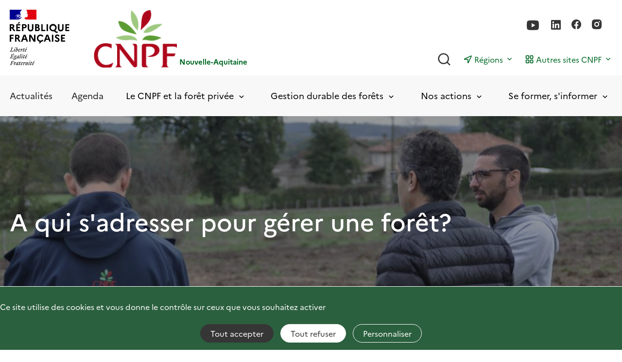

--- FILE ---
content_type: text/html; charset=UTF-8
request_url: https://nouvelle-aquitaine.cnpf.fr/gestion-durable-des-forets/coupes-et-travaux/qui-s-adresser-pour-gerer-une-foret
body_size: 11086
content:

  
<!DOCTYPE html>
<html lang="fr" dir="ltr" prefix="content: http://purl.org/rss/1.0/modules/content/  dc: http://purl.org/dc/terms/  foaf: http://xmlns.com/foaf/0.1/  og: http://ogp.me/ns#  rdfs: http://www.w3.org/2000/01/rdf-schema#  schema: http://schema.org/  sioc: http://rdfs.org/sioc/ns#  sioct: http://rdfs.org/sioc/types#  skos: http://www.w3.org/2004/02/skos/core#  xsd: http://www.w3.org/2001/XMLSchema# ">
  <head>
    <meta charset="utf-8" />
<noscript><style>form.antibot * :not(.antibot-message) { display: none !important; }</style>
</noscript><script>var _paq = _paq || [];(function(){var u=(("https:" == document.location.protocol) ? "https://matomo.cnpf.fr/" : "http://matomo.cnpf.fr/");_paq.push(["setSiteId", "12"]);_paq.push(["setTrackerUrl", u+"matomo.php"]);_paq.push(["setDoNotTrack", 1]);if (!window.matomo_search_results_active) {_paq.push(["trackPageView"]);}_paq.push(["setIgnoreClasses", ["no-tracking","colorbox"]]);_paq.push(["enableLinkTracking"]);var d=document,g=d.createElement("script"),s=d.getElementsByTagName("script")[0];g.type="text/javascript";g.defer=true;g.async=true;g.src=u+"matomo.js";s.parentNode.insertBefore(g,s);})();</script>
<link rel="canonical" href="https://nouvelle-aquitaine.cnpf.fr/gestion-durable-des-forets/coupes-et-travaux/qui-s-adresser-pour-gerer-une-foret" />
<meta name="description" content="La gestion d&#039;une forêt ne s&#039;improvise pas. Couper un arbre demande de la réflexion et constitue un acte important pour l&#039;avenir d&#039;une parcelle. Estimation de la qualité des bois, intégration des critères économiques, sociaux et environnementaux sont des gestes que les gestionnaires forestiers mettent en oeuvre quotidiennement." />
<meta property="og:site_name" content="Site du CNPF Nouvelle Aquitaine" />
<meta property="og:url" content="https://nouvelle-aquitaine.cnpf.fr/gestion-durable-des-forets/coupes-et-travaux/qui-s-adresser-pour-gerer-une-foret" />
<meta property="og:title" content="A qui s&#039;adresser pour gérer une forêt?" />
<meta property="og:description" content="La gestion d&#039;une forêt ne s&#039;improvise pas. Couper un arbre demande de la réflexion et constitue un acte important pour l&#039;avenir d&#039;une parcelle. Estimation de la qualité des bois, intégration des critères économiques, sociaux et environnementaux sont des gestes que les gestionnaires forestiers mettent en oeuvre quotidiennement." />
<meta property="og:image" content="https://nouvelle-aquitaine.cnpf.fr/sites/nouvelle-aquitaine/files/styles/og_image/public/2023-05/DSC_0147_0.JPG?itok=N3C_6GJA" />
<meta property="og:image" content="https://nouvelle-aquitaine.cnpf.fr/sites/nouvelle-aquitaine/files/styles/og_image/public/2022-04/Logo_CNPF_2022.png?itok=dILdF24t" />
<meta name="Generator" content="Drupal 9 (https://www.drupal.org)" />
<meta name="MobileOptimized" content="width" />
<meta name="HandheldFriendly" content="true" />
<meta name="viewport" content="width=device-width, initial-scale=1.0" />
<script type="application/ld+json">{
          "@context": "https://schema.org",
          "@type": "BreadcrumbList",
          "itemListElement": [{
            "@type": "ListItem",
            "position": "1",
            "name": "Accueil",
            "item": "https://nouvelle-aquitaine.cnpf.fr/"
          },{
              "@type": "ListItem",
              "position": "2",
              "name": "Gestion durable des forets"
            },{
              "@type": "ListItem",
              "position": "3",
              "name": "Coupes et travaux"
            },{
            "@type": "ListItem",
            "position": "4",
            "name": "A qui s'adresser pour gérer une forêt?",
            "item": "https://nouvelle-aquitaine.cnpf.fr/gestion-durable-des-forets/coupes-et-travaux/qui-s-adresser-pour-gerer-une-foret"
          }]}</script>
<link rel="icon" href="/sites/nouvelle-aquitaine/files/favicon-v1_7.ico" type="image/vnd.microsoft.icon" />

    <title>A qui s&#039;adresser pour gérer une forêt?</title>
    <link rel="stylesheet" media="all" href="/core/themes/stable/css/system/components/ajax-progress.module.css?t55gtn" />
<link rel="stylesheet" media="all" href="/core/themes/stable/css/system/components/align.module.css?t55gtn" />
<link rel="stylesheet" media="all" href="/core/themes/stable/css/system/components/autocomplete-loading.module.css?t55gtn" />
<link rel="stylesheet" media="all" href="/core/themes/stable/css/system/components/fieldgroup.module.css?t55gtn" />
<link rel="stylesheet" media="all" href="/core/themes/stable/css/system/components/container-inline.module.css?t55gtn" />
<link rel="stylesheet" media="all" href="/core/themes/stable/css/system/components/clearfix.module.css?t55gtn" />
<link rel="stylesheet" media="all" href="/core/themes/stable/css/system/components/details.module.css?t55gtn" />
<link rel="stylesheet" media="all" href="/core/themes/stable/css/system/components/hidden.module.css?t55gtn" />
<link rel="stylesheet" media="all" href="/core/themes/stable/css/system/components/item-list.module.css?t55gtn" />
<link rel="stylesheet" media="all" href="/core/themes/stable/css/system/components/js.module.css?t55gtn" />
<link rel="stylesheet" media="all" href="/core/themes/stable/css/system/components/nowrap.module.css?t55gtn" />
<link rel="stylesheet" media="all" href="/core/themes/stable/css/system/components/position-container.module.css?t55gtn" />
<link rel="stylesheet" media="all" href="/core/themes/stable/css/system/components/progress.module.css?t55gtn" />
<link rel="stylesheet" media="all" href="/core/themes/stable/css/system/components/reset-appearance.module.css?t55gtn" />
<link rel="stylesheet" media="all" href="/core/themes/stable/css/system/components/resize.module.css?t55gtn" />
<link rel="stylesheet" media="all" href="/core/themes/stable/css/system/components/sticky-header.module.css?t55gtn" />
<link rel="stylesheet" media="all" href="/core/themes/stable/css/system/components/system-status-counter.css?t55gtn" />
<link rel="stylesheet" media="all" href="/core/themes/stable/css/system/components/system-status-report-counters.css?t55gtn" />
<link rel="stylesheet" media="all" href="/core/themes/stable/css/system/components/system-status-report-general-info.css?t55gtn" />
<link rel="stylesheet" media="all" href="/core/themes/stable/css/system/components/tabledrag.module.css?t55gtn" />
<link rel="stylesheet" media="all" href="/core/themes/stable/css/system/components/tablesort.module.css?t55gtn" />
<link rel="stylesheet" media="all" href="/core/themes/stable/css/system/components/tree-child.module.css?t55gtn" />
<link rel="stylesheet" media="all" href="/modules/contrib/paragraphs/css/paragraphs.unpublished.css?t55gtn" />
<link rel="stylesheet" media="all" href="/themes/custom/revolution/assets/css/critical.css?t55gtn" />
<link rel="stylesheet" media="all" href="/themes/custom/revolution/assets/css/main.css?t55gtn" />
<link rel="stylesheet" media="print" href="/themes/custom/revolution/assets/css/print.css?t55gtn" />
<link rel="stylesheet" media="all" href="/themes/contrib/gin/dist/css/components/ajax.css?t55gtn" />

    

    <script type="text/javascript" src="https://tarteaucitron.io/load.js?domain=nouvelle-aquitaine.cnpf.fr&amp;iswordpress=false&amp;uuid=c6c2eb8506a0692140058909cc522ad6d89ad51d"></script>
        </head>
  <body class="adminimal path-node page-node-type-generic-page">
        <a href="#main-content" class="visually-hidden focusable">
      Aller au contenu principal
    </a>
    
      <div class="dialog-off-canvas-main-canvas" data-off-canvas-main-canvas>
    <div class="global-wrapper">
  
  
  <div class="header__wrapper">
    <header role="banner" class="header">
      <div class="header__top">
        <div class="site-content">
          <div class="grid grid--middle">
                <div class="header__logos grid__cell 1/2 1/3--tablet 1/2--mobile">
          <a href="/" aria-label="RÉPUBLIQUE FRANÇAISE">
        <img src="/themes/custom/revolution/logo.svg" alt="Logo République Française">
      </a>
    
          <a href="/" class="brand__cnpf" aria-label="Page d'accueil">
          
    <img src="/sites/nouvelle-aquitaine/files/2022-04/Logo_CNPF_2022.png" width="164" height="114" alt="Logo_CNPF_2022" loading="lazy" typeof="foaf:Image" />




        <span class="brand__cnpf__baseline">
          <span><span dir="ltr">Nouvelle-Aquitaine</span></span>

        </span>
      </a>
      </div>


            <div class="header__right grid__cell 1/2 2/3--tablet 1/2--mobile">
              <div class="hide__desktop bloc--right__mobile">
                <div class="header--search__mobile">
                  <button type="submit" class="js-header-searchbar-toggle"><span aria-hidden="true" class="icon-search"></span><span
                      class="out">Rechercher</span></button>
                  <div class="bloc-search">
                    <form action="/search">
                      <label for="searchbar_mobile" class="out">Rechercher</label>
                      <input id="searchbar_mobile" placeholder="Rechercher" type="search" name="search"/>
                      <button type="submit" class="btn -secondary button form-submit" id="edit-submit">Rechercher
                      </button>
                    </form>
                  </div>
                </div>
                <div class="bloc--burger hide__desktop">
                  <button type="button" class="burger" aria-expanded="false" aria-label="Ouvrir / Frmer la navigation">
                    <span></span>
                  </button>
                </div>
                <button type="button" class="bk-btn-with-sub-nav__close js-close-subnav hide__desktop"><span
                    aria-hidden="true" class="icon-arrow-l"></span>Retour
                </button>
              </div>
              <div class="header--infos__right">
                <div class="header__social-info">
                  <div class="header__right-top">
                                          <ul class="bk-social-follow">
                                                  <li><a href="https://www.youtube.com/c/CNPF_for%C3%AAt" target="_blank"
                                 title="Suivez-nous sur Youtube"><span aria-hidden="true" class="icon-youtube"></span></a></li>
                                                  <li><a href="https://www.linkedin.com/company/cnpf" target="_blank"
                                 title="Suivez-nous sur Linkedin"><span aria-hidden="true" class="icon-linkedin"></span></a></li>
                                                  <li><a href="https://www.facebook.com/cnpf.foret" target="_blank"
                                 title="Suivez-nous sur Facebook"><span aria-hidden="true" class="icon-facebook"></span></a></li>
                                                  <li><a href="https://www.instagram.com/cnpf_foret" target="_blank"
                                 title="Suivez-nous sur Instagram"><span aria-hidden="true" class="icon-instagram"></span></a></li>
                                              </ul>
                                                          </div>
                  <div class="header__right-bottom">
                    <div class="header_menus">
                      <div class="header--search__mobile hide__mobile">
                        <button type="submit" class="js-header-searchbar-toggle"><span aria-hidden="true" class="icon-search"></span><span
                            class="out">Rechercher</span></button>
                        <div class="bloc-search">
                          <form action="/search">
                            <label for="searchbar_mobile" class="out">Rechercher</label>
                            <input id="searchbar_mobile" placeholder="Rechercher" type="search" name="search"/>
                            <button type="submit" class="btn -primary button form-submit" id="edit-submit">Rechercher</button>
                          </form>
                        </div>
                      </div>
                                  <div class="bk-btn-with-sub-nav header-menu__region">
      <button type="button" class="bk-btn-with-sub-nav__btn js-toggle-subnav" aria-expanded="false">
        <span class="bk-btn-with-sub-nav__icon icon-region"></span>
        <span class="bk-btn-with-sub-nav__label">Régions</span>
        <span aria-hidden="true" class="icon-arrow-b"></span>
      </button>
      <div class="bk-btn-with-sub-nav__list-wrapper">
        <div class="bk-btn-with-sub-nav__list-wrapper-content site-content">
                    <ul>
                                                                      
              <li class="bk-main-nav__subitem">
                <a href="https://auvergnerhonealpes.cnpf.fr/" target="_self">
                  <span aria-hidden="true" class="icon-arrow-line-r"></span>
                  Auvergne-Rhône-Alpes
                </a>
              </li>
                                                                      
              <li class="bk-main-nav__subitem">
                <a href="https://bourgognefranchecomte.cnpf.fr/" target="_self">
                  <span aria-hidden="true" class="icon-arrow-line-r"></span>
                  Bourgogne-Franche-Comté
                </a>
              </li>
                                                                      
              <li class="bk-main-nav__subitem">
                <a href="https://bretagne-paysdelaloire.cnpf.fr/" target="_self">
                  <span aria-hidden="true" class="icon-arrow-line-r"></span>
                  Bretagne-Pays de la Loire
                </a>
              </li>
                                                                      
              <li class="bk-main-nav__subitem">
                <a href="https://corse.cnpf.fr/" target="_self">
                  <span aria-hidden="true" class="icon-arrow-line-r"></span>
                  Corse
                </a>
              </li>
                                                                      
              <li class="bk-main-nav__subitem">
                <a href="https://grandest.cnpf.fr/" target="_self">
                  <span aria-hidden="true" class="icon-arrow-line-r"></span>
                  Grand Est
                </a>
              </li>
                                                                      
              <li class="bk-main-nav__subitem">
                <a href="https://hautsdefrance-normandie.cnpf.fr/" target="_self">
                  <span aria-hidden="true" class="icon-arrow-line-r"></span>
                  Hauts-de-France Normandie
                </a>
              </li>
                                                                      
              <li class="bk-main-nav__subitem">
                <a href="https://ifc.cnpf.fr/" target="_self">
                  <span aria-hidden="true" class="icon-arrow-line-r"></span>
                  Île-de-France Centre-Val de Loire
                </a>
              </li>
                                                                      
              <li class="bk-main-nav__subitem">
                <a href="https://occitanie.cnpf.fr/" target="_self">
                  <span aria-hidden="true" class="icon-arrow-line-r"></span>
                  Occitanie
                </a>
              </li>
                                                                      
              <li class="bk-main-nav__subitem">
                <a href="https://paca.cnpf.fr/" target="_self">
                  <span aria-hidden="true" class="icon-arrow-line-r"></span>
                  Provence-Alpes-Côte d&#039;Azur
                </a>
              </li>
                                                                      
              <li class="bk-main-nav__subitem">
                <a href="https://www.cnpf.fr/" target="_blank">
                  <span aria-hidden="true" class="icon-arrow-line-r"></span>
                  CNPF site national
                </a>
              </li>
                      </ul>
        </div>
        <button type="button" class="bk-btn-with-sub-nav__close js-close-subnav" aria-label="Fermer">
          <span aria-hidden="true" class="icon-close"></span></button>
      </div>
    </div>
            <div class="bk-btn-with-sub-nav header-menu__autres-sites">
      <button type="button" class="bk-btn-with-sub-nav__btn js-toggle-subnav" aria-expanded="false">
        <span class="bk-btn-with-sub-nav__icon icon-squares"></span>
        <span class="bk-btn-with-sub-nav__label">Autres sites CNPF</span>
        <span aria-hidden="true" class="icon-arrow-b"></span>
      </button>
      <div class="bk-btn-with-sub-nav__list-wrapper">
        <div class="bk-btn-with-sub-nav__list-wrapper-content site-content">
                      <div id="block-userjourneyblock">
  
    
      <div class="bloc-chose-select">
  <div class="submenu-title">Accompagnez-moi</div>
  <div class="grid">
    <div class="grid__cell 1/2 1/2--tablet 1/1--mobile pr-2">
      <span class="styled-select">
        <select name="who" id="who" required="" data-vid="parcours_utilisateur" autocomplete="off">
          <option value="">Je suis</option>
                      <option value="310">Propriétaire forestier</option>
                      <option value="305">Gestionnaire forestier</option>
                      <option value="322">Une entreprise ou une institution</option>
                      <option value="331">Enseignant·e</option>
                      <option value="308">Intéressé par la forêt</option>
                  </select>
        <span aria-hidden="true" class="icon-arrow-b"></span>
      </span>
    </div>
    <div class="grid__cell 1/2 1/2--tablet 1/1--mobile">
      <span class="styled-select">
        <select name="hope" id="hope" required="">
          <option value="">Je souhaite</option>
        </select>
        <span aria-hidden="true" class="icon-arrow-b"></span>
      </span>
    </div>
  </div>
</div>

  </div>

                    <ul>
                                                                      
              <li class="bk-main-nav__subitem">
                <a href="https://librairie.cnpf.fr/" target="_blank">
                  <span aria-hidden="true" class="icon-arrow-line-r"></span>
                  La librairie
                </a>
              </li>
                                                                      
              <li class="bk-main-nav__subitem">
                <a href="https://formation.cnpf.fr/" target="_blank">
                  <span aria-hidden="true" class="icon-arrow-line-r"></span>
                  Formation
                </a>
              </li>
                                                                      
              <li class="bk-main-nav__subitem">
                <a href="https://www.laforetbouge.fr/" target="_blank">
                  <span aria-hidden="true" class="icon-arrow-line-r"></span>
                  La forêt bouge
                </a>
              </li>
                      </ul>
        </div>
        <button type="button" class="bk-btn-with-sub-nav__close js-close-subnav" aria-label="Fermer">
          <span aria-hidden="true" class="icon-close"></span></button>
      </div>
    </div>
  

                    </div>
                  </div>
                </div>
              </div>
            </div>
          </div>
          <div class="brand--cnpf__title hide__desktop">
            Nouvelle-Aquitaine

          </div>
        </div>
      </div>

      <div class="header__bottom hide__mobile">
        <div class="site-content">
            
<ul class="bk-main-nav__item-wrapper">
      <li class="bk-main-nav__item js-nav-item-wrapper">
              <a href="/actualites" class="js-nav-item" data-drupal-link-system-path="news">Actualités</a>
          </li>
      <li class="bk-main-nav__item js-nav-item-wrapper">
              <a href="/evenements" class="js-nav-item" data-drupal-link-system-path="events">Agenda</a>
          </li>
      <li class="bk-main-nav__item js-nav-item-wrapper">
              <button type="button" class="js-nav-item js-nav-item-btn" aria-label="Toggle submenu" aria-expanded="false">
            Le CNPF et la forêt privée
          <span aria-hidden="true" class="icon-arrow-b"></span>
        </button>
                          	<div class="bk-main-nav__subitem-wrapper js-nav-subitem-wrapper">
		<div class="site-content">
							<div class="img-menu-bottom hide__mobile">
					
				</div>
						      <div class="bk-submenu-one-column">
      <div class="bk-submenu__title">Votre CRPF</div>
                  <ul>
        <li class="bk-main-nav__subitem">
      <a href="/le-cnpf-et-la-foret-privee/votre-crpf/le-role-du-cnpf" class="js-nav-item" data-drupal-link-system-path="node/1406">Notre rôle, nos missions</a>
    </li>
                <li class="bk-main-nav__subitem">
      <a href="/le-cnpf-et-la-foret-privee/votre-crpf/les-elus-du-cnpf-nouvelle-aquitaine" class="js-nav-item" data-drupal-link-system-path="node/1407">Les élus du CRPF</a>
    </li>
                <li class="bk-main-nav__subitem">
      <a href="/le-cnpf-et-la-foret-privee/votre-crpf/contacts" class="js-nav-item" data-drupal-link-system-path="node/1402">L&#039;équipe</a>
    </li>
                <li class="bk-main-nav__subitem">
      <a href="/le-cnpf-et-la-foret-privee/votre-crpf/les-groupements-de-developpement-forestier" class="js-nav-item" data-drupal-link-system-path="node/1441">Les partenaires</a>
    </li>
          </ul>
      
    </div>
        <div class="bk-submenu-one-column">
      <div class="bk-submenu__title">La forêt régionale</div>
                  <ul>
        <li class="bk-main-nav__subitem">
      <a href="/le-cnpf-et-la-foret-privee/la-foret-regionale/les-forets-de-notre-region" class="js-nav-item" data-drupal-link-system-path="node/1423">Les forêts de la région</a>
    </li>
                <li class="bk-main-nav__subitem">
      <a href="/le-cnpf-et-la-foret-privee/la-foret-regionale/une-foret-productrice-de-bois-mais-pas-que" class="js-nav-item" title="La forêt fournit des services écosystémiques essentiels : production de bois, stockage du carbone, biodiversité, protection des sols et qualité de vie." data-drupal-link-system-path="node/1418">À quoi sert la forêt ? Bois, biodiversité, climat et usages pour la société</a>
    </li>
                <li class="bk-main-nav__subitem">
      <a href="/le-cnpf-et-la-foret-privee/la-foret-regionale/les-arbres-de-la-region" class="js-nav-item" data-drupal-link-system-path="node/1424">Les arbres de la région</a>
    </li>
                <li class="bk-main-nav__subitem">
      <a href="/le-cnpf-et-la-foret-privee/la-foret-regionale/les-proprietaires-forestiers-en-quelques-chiffres" class="js-nav-item" data-drupal-link-system-path="node/1469">Les propriètaires forestiers en quelques chiffres</a>
    </li>
          </ul>
      
    </div>
  
			<button type="button" class="bk-btn-with-sub-nav__close js-close-subnav" aria-label="Fermer">
				<span aria-hidden="true" class="icon-close"></span>
			</button>
		</div>
	</div>

                  </li>
      <li class="bk-main-nav__item js-nav-item-wrapper">
              <button type="button" class="js-nav-item js-nav-item-btn" aria-label="Toggle submenu" aria-expanded="false">
            Gestion durable des forêts
          <span aria-hidden="true" class="icon-arrow-b"></span>
        </button>
                          	<div class="bk-main-nav__subitem-wrapper js-nav-subitem-wrapper">
		<div class="site-content">
							<div class="img-menu-bottom hide__mobile">
					
				</div>
						      <div class="bk-submenu-one-column">
      <div class="bk-submenu__title">Documents de gestion durable</div>
                  <ul>
        <li class="bk-main-nav__subitem">
      <a href="/gestion-durable-des-forets/documents-de-gestion-durable/le-schema-regional-de-gestion-sylvicole" class="js-nav-item" data-drupal-link-system-path="node/1488">Le Schéma Régional de Gestion Sylvicole (SRGS)</a>
    </li>
                <li class="bk-main-nav__subitem">
      <a href="/gestion-durable-des-forets/documents-de-gestion-durable/le-plan-simple-de-gestion-psg" class="js-nav-item" data-drupal-link-system-path="node/1522">Le Plan Simple de Gestion (PSG)</a>
    </li>
                <li class="bk-main-nav__subitem">
      <a href="/gestion-durable-des-forets/documents-de-gestion-durable/le-code-de-bonnes-pratiques-sylvicoles-cbps" class="js-nav-item" data-drupal-link-system-path="node/1523">Le Code de Bonnes Pratiques Sylvicoles (CBPS)</a>
    </li>
                <li class="bk-main-nav__subitem">
      <a href="/gestion-durable-des-forets/documents-de-gestion-durable/le-reglement-type-de-gestion-rtg" class="js-nav-item" data-drupal-link-system-path="node/1524">Le Réglement Type de Gestion (RTG)</a>
    </li>
          </ul>
      
    </div>
        <div class="bk-submenu-one-column">
      <div class="bk-submenu__title">Coupes et travaux</div>
                  <ul>
        <li class="bk-main-nav__subitem">
      <a href="/gestion-durable-des-forets/coupes-et-travaux/qui-s-adresser-pour-gerer-une-foret" class="js-nav-item is-active" data-drupal-link-system-path="node/1447">Par qui se faire aider ?</a>
    </li>
                <li class="bk-main-nav__subitem">
      <a href="/gestion-durable-des-forets/coupes-et-travaux/le-financement-de-la-foret" class="js-nav-item" data-drupal-link-system-path="node/1444">Aides financières à la forêt</a>
    </li>
                <li class="bk-main-nav__subitem">
      <a href="/gestion-durable-des-forets/coupes-et-travaux/la-fiscalite-forestiere" class="js-nav-item" data-drupal-link-system-path="node/1411">La fiscalité forestière</a>
    </li>
                <li class="bk-main-nav__subitem">
      <a href="/gestion-durable-des-forets/coupes-et-travaux/les-regroupements-de-proprietaires-forestiers" class="js-nav-item" data-drupal-link-system-path="node/1475">Les formes de regroupement</a>
    </li>
                <li class="bk-main-nav__subitem">
      <a href="/gestion-durable-des-forets/coupes-et-travaux/itineraires-techniques" class="js-nav-item" data-drupal-link-system-path="node/1550">Itinéraires techniques</a>
    </li>
                <li class="bk-main-nav__subitem">
      <a href="/gestion-durable-des-forets/coupes-et-travaux/reglementation-des-coupes-de-bois" class="js-nav-item" data-drupal-link-system-path="node/1410">La règlementation des coupes de bois</a>
    </li>
                <li class="bk-main-nav__subitem">
      <a href="/gestion-durable-des-forets/coupes-et-travaux/la-vente-de-bois" class="js-nav-item" data-drupal-link-system-path="node/1486">La vente des bois</a>
    </li>
                <li class="bk-main-nav__subitem">
      <a href="/gestion-durable-des-forets/coupes-et-travaux/le-prix-des-bois" class="js-nav-item" data-drupal-link-system-path="node/1412">Le prix des bois</a>
    </li>
          </ul>
      
    </div>
        <div class="bk-submenu-one-column">
      <div class="bk-submenu__title">Gestion des risques</div>
                  <ul>
        <li class="bk-main-nav__subitem">
      <a href="/gestion-durable-des-forets/gestion-des-risques/les-incendies-et-feux-de-foret" class="js-nav-item" data-drupal-link-system-path="node/1526">Les incendies</a>
    </li>
                <li class="bk-main-nav__subitem">
      <a href="/gestion-durable-des-forets/gestion-des-risques/degats-lies-au-grand-gibier" class="js-nav-item" data-drupal-link-system-path="node/1413">Dégâts liés au grand gibier</a>
    </li>
                <li class="bk-main-nav__subitem">
      <a href="/gestion-durable-des-forets/gestion-des-risques/accidents-climatiques" class="js-nav-item" data-drupal-link-system-path="node/1525">Accidents climatiques</a>
    </li>
                <li class="bk-main-nav__subitem">
      <a href="/gestion-durable-des-forets/gestion-des-risques/insectes-ravageurs-et-pathogenes" class="js-nav-item" data-drupal-link-system-path="node/1527">Insectes ravageurs et pathogènes</a>
    </li>
          </ul>
      
    </div>
  
			<button type="button" class="bk-btn-with-sub-nav__close js-close-subnav" aria-label="Fermer">
				<span aria-hidden="true" class="icon-close"></span>
			</button>
		</div>
	</div>

                  </li>
      <li class="bk-main-nav__item js-nav-item-wrapper">
              <button type="button" class="js-nav-item js-nav-item-btn" aria-label="Toggle submenu" aria-expanded="false">
            Nos actions
          <span aria-hidden="true" class="icon-arrow-b"></span>
        </button>
                          	<div class="bk-main-nav__subitem-wrapper js-nav-subitem-wrapper">
		<div class="site-content">
							<div class="img-menu-bottom hide__mobile">
					
				</div>
						      <div class="bk-submenu-one-column">
      <div class="bk-submenu__title">Environnement, biodiversité et paysages</div>
                  <ul>
        <li class="bk-main-nav__subitem">
      <a href="/nos-actions/environnement-biodiversite-et-paysages/environnement-urbanisme-et-patrimoine" class="js-nav-item" data-drupal-link-system-path="node/1426">Environnement, urbanisme et patrimoine</a>
    </li>
                <li class="bk-main-nav__subitem">
      <a href="/nos-actions/environnement-biodiversite-et-paysages/forets-et-biodiversite" class="js-nav-item" data-drupal-link-system-path="node/1687">Forêts et biodiversité</a>
    </li>
          </ul>
      
    </div>
        <div class="bk-submenu-one-column">
      <div class="bk-submenu__title">Réseaux d&#039;expérimentations et d&#039;études</div>
                  <ul>
        <li class="bk-main-nav__subitem">
      <a href="/nos-actions/reseau-de-references" class="js-nav-item" data-drupal-link-system-path="node/1414">Réseau de références</a>
    </li>
                <li class="bk-main-nav__subitem">
      <a href="/nos-actions/reseaux-d-experimentations-et-d-etudes/le-changement-climatique" class="js-nav-item" data-drupal-link-system-path="node/1462">Le changement climatique</a>
    </li>
                <li class="bk-main-nav__subitem">
      <a href="/nos-actions/reseaux-d-experimentations-et-d-etudes/sante-des-forets" class="js-nav-item" data-drupal-link-system-path="node/1467">Santé des forêts</a>
    </li>
          </ul>
      
    </div>
        <div class="bk-submenu-one-column">
      <div class="bk-submenu__title">Les animations forestières territoriales</div>
                  <ul>
        <li class="bk-main-nav__subitem">
      <a href="/nos-actions/la-sylviculture-irreguliere" class="js-nav-item" data-drupal-link-system-path="node/1661">Développer la sylviculture à couvert continu</a>
    </li>
                <li class="bk-main-nav__subitem">
      <a href="/nos-actions/les-animations-forestieres-territoriales/suivi-des-populations-de-fadet-des-laiches" class="js-nav-item" data-drupal-link-system-path="node/1688">Suivi des populations de Fadet des laîches</a>
    </li>
                <li class="bk-main-nav__subitem">
      <a href="/nos-actions/les-animations-forestieres-territoriales/sylva-cites-0" class="js-nav-item" data-drupal-link-system-path="node/1757">Sylva-Cités</a>
    </li>
                <li class="bk-main-nav__subitem">
      <a href="/nos-actions/les-animations-forestieres-territoriales/cooptree-sana-silva" target="_blank" class="js-nav-item" data-drupal-link-system-path="node/1795">COOPTREE</a>
    </li>
                <li class="bk-main-nav__subitem">
      <a href="/nos-actions/les-animations-forestieres-territoriales/petr-monts-et-barrages" class="js-nav-item" data-drupal-link-system-path="node/1877">PETR Monts et Barrages</a>
    </li>
          </ul>
      
    </div>
  
			<button type="button" class="bk-btn-with-sub-nav__close js-close-subnav" aria-label="Fermer">
				<span aria-hidden="true" class="icon-close"></span>
			</button>
		</div>
	</div>

                  </li>
      <li class="bk-main-nav__item js-nav-item-wrapper">
              <button type="button" class="js-nav-item js-nav-item-btn" aria-label="Toggle submenu" aria-expanded="false">
            Se former, s&#039;informer
          <span aria-hidden="true" class="icon-arrow-b"></span>
        </button>
                          	<div class="bk-main-nav__subitem-wrapper js-nav-subitem-wrapper">
		<div class="site-content">
							<div class="img-menu-bottom hide__mobile">
					
				</div>
						      <div class="bk-submenu-one-column">
      <div class="bk-submenu__title">Nos évènements</div>
                  <ul>
        <li class="bk-main-nav__subitem">
      <a href="/se-former-s-informer/nos-evenements/reunions-forestieres-en-nouvelle-aquitaine" class="js-nav-item" data-drupal-link-system-path="node/1493">Les réunions de vulgarisation</a>
    </li>
                <li class="bk-main-nav__subitem">
      <a href="/se-former-s-informer/nos-evenements/stages-de-formation-fogefor" class="js-nav-item" data-drupal-link-system-path="node/1415">Les formations à la gestion forestière</a>
    </li>
                <li class="bk-main-nav__subitem">
      <a href="/evenements" class="js-nav-item" data-drupal-link-system-path="events">Tout l&#039;Agenda</a>
    </li>
          </ul>
      
    </div>
        <div class="bk-submenu-one-column">
      <div class="bk-submenu__title">Nos publications</div>
                  <ul>
        <li class="bk-main-nav__subitem">
      <a href="/se-former-s-informer/nos-publications/parlons-forets-en-nouvelle-aquitaine" class="js-nav-item" data-drupal-link-system-path="node/1417">Revue Parlons Forêts de Nouvelle-Aquitaine</a>
    </li>
                <li class="bk-main-nav__subitem">
      <a href="/se-former-s-informer/nos-publications/la-feuille-de-nouvelle-aquitaine" target="_blank" class="js-nav-item" data-drupal-link-system-path="node/1613">Newsletter - La feuille de Nouvelle-Aquitaine</a>
    </li>
                <li class="bk-main-nav__subitem">
      <a href="/se-former-s-informer/nos-publications/guides-brochures-plaquettes-et-mementos" class="js-nav-item" data-drupal-link-system-path="node/1487">Guides, brochures, plaquettes et mémentos</a>
    </li>
                <li class="bk-main-nav__subitem">
      <a href="/se-former-s-informer/nos-publications/rapports-de-stages-et-memoires-de-fin-d-etudes" class="js-nav-item" data-drupal-link-system-path="node/1490">Rapports de stages et mémoires de fin d&#039;études</a>
    </li>
          </ul>
      
    </div>
        <div class="bk-submenu-one-column">
      <div class="bk-submenu__title">Vidéos</div>
                  <ul>
        <li class="bk-main-nav__subitem">
      <a href="/se-former-s-informer/videos/des-videos-pour-mieux-connaitre-la-foret-et-sa-gestion" class="js-nav-item" data-drupal-link-system-path="node/1473">Des vidéos pour mieux connaître la forêt et sa gestion</a>
    </li>
          </ul>
      
    </div>
  
			<button type="button" class="bk-btn-with-sub-nav__close js-close-subnav" aria-label="Fermer">
				<span aria-hidden="true" class="icon-close"></span>
			</button>
		</div>
	</div>

                  </li>
  </ul>


        </div>
      </div>
    </header>
  </div>
  
    <div>
    <div id="block-revolution-page-title">
  
    
      <div class="bk-hero-banner bk-hero-banner--large">
      <div class="img-wrapper">
              <picture>
                  <source srcset="/sites/nouvelle-aquitaine/files/styles/max_1300x1300/public/2023-05/DSC_0147_0.JPG?itok=Q05UQzKi 1x" media="(max-width: 767px)" type="image/jpeg"/>
              <source srcset="/sites/nouvelle-aquitaine/files/styles/max_1300x1300/public/2023-05/DSC_0147_0.JPG?itok=Q05UQzKi 1x" media="(max-width: 1023px)" type="image/jpeg"/>
              <source srcset="/sites/nouvelle-aquitaine/files/styles/max_1300x1300/public/2023-05/DSC_0147_0.JPG?itok=Q05UQzKi 1x" media="(max-width: 1366px)" type="image/jpeg"/>
                  <img src="/sites/nouvelle-aquitaine/files/styles/max_2600x2600/public/2023-05/DSC_0147_0.JPG?itok=APmIugm3" alt="" typeof="foaf:Image" />

  </picture>

    </div>
    <div class="site-content">
    <div class="bk-hero-banner__text">
              <h1><span>A qui s&#039;adresser pour gérer une forêt?</span>
</h1>
          </div>
  </div>
</div>

  </div>
  <div class="bk-breadcrumb ">
      <div class="bk-breadcrumb-elements">
      <ul class="bk-breadcrumb__list">
                  <li>
                          <a href="/">Accueil</a>
                      </li>
                  <li>
                          <span>Gestion durable des forets</span>
                      </li>
                  <li>
                          <span>Coupes et travaux</span>
                      </li>
                  <li>
                          <a href="https://nouvelle-aquitaine.cnpf.fr/gestion-durable-des-forets/coupes-et-travaux/qui-s-adresser-pour-gerer-une-foret">A qui s'adresser pour gérer une forêt?</a>
                      </li>
              </ul>
      <ul class="bk-breadcrumb__actions-list">
        <li>
          <a onclick="window.print();" href="#" target="_blank" class="btn-icon print js-print">
            <span aria-hidden="true" class="icon-print"></span>Imprimer
          </a>
        </li>
        <li>

          <a href="javascript:void();" class="btn-icon share js-show-share-list">
  <span aria-hidden="true" class="icon-share"></span>Partager
</a>

<div class="tooltip-hide">
  <div class="bk-social-list">
    <ul>
              <li>
          <a class="share facebook"
            data-sharer="https://www.facebook.com/sharer/sharer.php?u=-URL-"
            href="https://www.facebook.com/sharer/sharer.php?u=https%3A%2F%2Fnouvelle-aquitaine.cnpf.fr%2Fgestion-durable-des-forets%2Fcoupes-et-travaux%2Fqui-s-adresser-pour-gerer-une-foret"
            target="_blank"
            title="Share on Facebook">
            <span aria-hidden="true" class="icon-facebook"></span>
          </a>
        </li>
                    <li>
          <a class="share twitter"
            data-sharer="https://twitter.com/intent/tweet?text=-TITLE- - -URL-"
            href="https://twitter.com/intent/tweet?url=https%3A%2F%2Fnouvelle-aquitaine.cnpf.fr%2Fgestion-durable-des-forets%2Fcoupes-et-travaux%2Fqui-s-adresser-pour-gerer-une-foret&amp;text=A%20qui%20s%27adresser%20pour%20g%C3%A9rer%20une%20for%C3%AAt%3F"
            target="_blank"
            title="Share on Twitter">
            <span aria-hidden="true" class="icon-twitter"></span>
          </a>
        </li>
                    <li>
          <a class="share linkedin"
            data-sharer="https://www.linkedin.com/shareArticle?mini=true&url=-URL-&title=-TITLE-"
            href="https://www.linkedin.com/shareArticle?mini=true&amp;url=https%3A%2F%2Fnouvelle-aquitaine.cnpf.fr%2Fgestion-durable-des-forets%2Fcoupes-et-travaux%2Fqui-s-adresser-pour-gerer-une-foret&amp;title=A%20qui%20s%27adresser%20pour%20g%C3%A9rer%20une%20for%C3%AAt%3F"
            target="_blank"
            title="Share on Linkedin">
            <span aria-hidden="true" class="icon-linkedin"></span>
          </a>
        </li>
                          <li>
          <a href="mailto:?subject=%5BCNPF%5D%20A%20qui%20s%27adresser%20pour%20g%C3%A9rer%20une%20for%C3%AAt%3F&amp;body=https://nouvelle-aquitaine.cnpf.fr/gestion-durable-des-forets/coupes-et-travaux/qui-s-adresser-pour-gerer-une-foret"
            data-sharer="mailto:?subject=-TITLE-&body=-URL-"
            target="_blank"
            class="email"
            title="Share by mail">
            <span aria-hidden="true" class="icon-email-full"></span>
          </a>
        </li>
          </ul>
  </div>
</div>


        </li>
      </ul>
    </div>
  </div>


  </div>


  <main id="main-content" class="page-content-wrapper" role="main">
    <div  class="site-content -main">
                <div>
    <div data-drupal-messages-fallback class="hidden"></div>
  <article role="article" about="/gestion-durable-des-forets/coupes-et-travaux/qui-s-adresser-pour-gerer-une-foret">
  <div>
    
  
      <div class="paragraph bk-columns">
                  
  <div class="bk-table"><table class="table"><tbody><tr><td align="left">
			<div style="width:15px; height:80px; background-color:#bc3a00"> </div>
			</td>
			<td>
			<h2 style="clear: both;"> </h2>

			<h5><strong>La gestion d'une forêt ne s'improvise pas. Couper un arbre demande de la réflexion et constitue un acte important pour l'avenir d'une parcelle. Estimation de la qualité des bois, intégration des critères économiques, sociaux et environnementaux sont des gestes que les gestionnaires forestiers mettent en oeuvre quotidiennement.</strong></h5>
			</td>
		</tr></tbody></table></div>


      <div class="btn-wrapper-center">
        
      </div>
          </div>
  
  
      <div class="paragraph bk-columns">
                  
  <p>Pour trouver un professionnel proche de chez vous, il est possible d'utiliser le service "Trouver un professionnel" sur la plateforme "La forêt bouge".</p>

      <div class="btn-wrapper-center">
        
  <a href="https://www.laforetbouge.fr/nouvelleaquitaine/services/trouver-un-professionnel" target="_blank" class="btn -tertiary">Accéder au service</a>

      </div>
          </div>
  
  
      <div class="paragraph bk-columns">
                  
  <h2 style="clear: both;"><strong><span style="color: #397831;"><strong>Les coopératives forestières</strong></span></strong></h2>

<p>Une coopérative forestière regroupe des propriétaires forestiers sylviculteurs dans le but de mettre en commun leurs moyens. Les biens et techniques mis en commun ont pour objectif d'optimiser et d'améliorer la gestion forestière afin de valoriser un maximum les forêts des adhérents de la coopérative.</p>

<ul><li><strong>Alliance Forêts Bois (AFB)</strong><br /><span class="_Xbe _ZWk kno-fv">80, route d'Arcachon - </span>Pierroton<br /><span class="_Xbe _ZWk kno-fv">33610 Cestas</span><br /><span class="_Xbe _ZWk kno-fv">05 40 12 01 00</span><br /><a href="https://www.allianceforetsbois.fr/" target="_blank">www.allianceforetsbois.fr/</a></li>
</ul><ul><li><strong>Coopérative Forestière Bourgogne Limousin (CFBL)</strong><br />
	Parc de l'Empereur - BP 85<br />
	19203 USSEL Cedex<br />
	05 55 46 35 00<br /><a href="http://www.cfbl.fr/" target="_blank">www.cfbl.fr/</a></li>
</ul><ul><li><strong>UNISYLVA</strong><br />
	31, avenue Baudin - CS 30260<br />
	87007 LIMOGES Cedex 1<br />
	05 55 77 00 81<br /><a href="http://www.unisylva.fr" target="_blank">www.unisylva.fr</a></li>
</ul><ul><li><strong>C<strong>oopérative des </strong>Producteurs de Bois des Pyrénées-Atlantiques (CPB 64)</strong><br />
	Route de Navarrenx<br />
	64190 NAVARRENX<br />
	05 59 66 16 64<br /><a href="https://cpb64.com/" target="_blank">www.cpb64.com/</a></li>
</ul>

      <div class="btn-wrapper-center">
        
      </div>
          </div>
  
  
      <div class="paragraph bk-columns">
                  
  <h2 style="clear: both;"><strong><span style="color: #397831;"><strong>Les Experts Forestiers</strong></span></strong></h2>

<p>Les experts forestiers assurent la gestion indépendante de patrimoines forestiers (reboisement, mise en oeuvre d'exploitation de coupe, ventes des produits des coupes, rédaction de plans simples de gestion et d'autres documents de gestion durable). Ils peuvent exercer leur expertise dans le cadre de missions judiciaires à enjeux sylvicoles.</p>

<ul><li><strong>Experts Forestiers de France</strong><br />
	6-8, rue Chardin<br />
	75016 Paris<br />
	01 40 50 87 34</li>
</ul><p>Créé par le décret n°2006-1345 du 6 novembre 2006, pris pour application de la Loi n°2001-602 du 9 juillet 2001 art. 59 et n°2005-157 du 23 février 2005 art. 96, le Centre National de l'Expertise Foncière Agricole et Forestière (CNEFAF) est une structure de type ordinal regroupant l'intégralité des experts fonciers et agricoles et des experts forestiers. <br class="ContentPasted1" style="outline:none; font-family:Lato, Arial, Helvetica, sans-serif; text-align:left; color:#525252; background-color:#fefefe" /><font style="outline:none; font-family:Lato, Arial, Helvetica, sans-serif; text-align:left; color:#525252; background-color:#fefefe"><font style="outline:none"><font class="ContentPasted1">Seules les personnes inscrites sur la liste nationale, publiée par le Conseil National de l'Expertise Foncière, Agricole et Forestière, peuvent porter le titre d'Expert Foncier et Agricole et le titre d'Expert Forestier.</font></font></font></p>

<p><font style="outline:none; font-family:Lato, Arial, Helvetica, sans-serif; text-align:left; color:#525252; background-color:#fefefe"><font style="outline:none"><font class="ContentPasted1">Le Conseil national est chargé de représenter les experts auprès des pouvoirs publics.</font></font></font></p>


      <div class="btn-wrapper-center">
        
      </div>
          </div>
  
  <div class="bk-grey-bars--columns">
    <div class="grid">
                              
        <div class="grid__cell 1/2 1/1--mobile">
                    
          <a href="http://www.foret-bois.com/ExpertForestier" class="grid__cell 1/2 bar-and-button bar-and-button--external" target="_blank">
            Site Experts forestiers
          </a>
        </div>
                                    
        <div class="grid__cell 1/2 1/1--mobile">
                    
          <a href="https://expertsforestiersdefrance.com/expert_forestier/trouver" class="grid__cell 1/2 bar-and-button bar-and-button--external" target="_blank">
            Trouver un expert forestier dans votre département
          </a>
        </div>
            </div>
</div>

  
      <div class="paragraph bk-columns">
                  
  <h2 style="clear: both;"><strong><span style="color: #397831;"><strong>Les Gestionnaires Forestiers Professionnels (GFP)</strong></span></strong></h2>

<p>Ce sont des intermédiaires entre le propriétaire forestier et les professionnels de l’aval de la filière-bois. Ils ont des activités variées : conseils pour la gestion des forêts (reboisement, mise en oeuvre d'exploitation de coupe, ventes des produits des coupes, rédaction de plans simples de gestion et d'autres documents de gestion durable), organisation et conduite des chantiers de récolte ou de travaux forestiers.</p>

<p style="clear: both;">L'attestation des Gestionnaires Forestiers Professionnels (GFP) est délivrée par la DRAAF Nouvelle-Aquitaine et est valable 5 ans dans la région où la personne exerce principalement, mais est valable dans toute la France.</p>

<p style="clear: both;">Conformément aux dispositions de l'<a href="https://www.legifrance.gouv.fr/codes/article_lc/LEGIARTI000026367181">article D.314-8 du Code forestier</a>, le gestionnaire forestier professionnel et, le cas échéant, l'entreprise dans laquelle il travaille, ne peuvent acheter directement ou indirectement les bois issus des forêts qu'ils gèrent sous mandat de gestion. Ces dispositions ne sont pas applicables aux sociétés coopératives qui ont un objet conforme à l'<a href="https://www.legifrance.gouv.fr/codes/article_lc/LEGIARTI000025247334">article L.332-6 du Code forestier</a> et dont les salariés sont titulaires de l'attestation reconnaissant la qualité de gestionnaire forestier professionnel dans leurs relations avec leur adhérents.</p>


      <div class="btn-wrapper-center">
        
  <a href="https://draaf.nouvelle-aquitaine.agriculture.gouv.fr/gestionnaire-forestier-professionnel-a1047.html" target="_blank" class="btn -tertiary">Liste des Gestionnaires Forestiers Professionnels reconnus par la DRAAF</a>

      </div>
          </div>
  

  </div>
</article>


  </div>

          </div>
  </main>

      <div class="footer__wrapper">
      <footer role="contentinfo" class="footer">
        <div class="footer__top">
          <div class="site-content">
            <div class="grid grid--middle">
                                                                            
                              <div class="footer__social 1/4 1/3--tablet 1/1--mobile">
                  <span>Suivez-nous</span>
                  <ul class="bk-social-follow">
                                          <li><a href="https://www.youtube.com/c/CNPF_for%C3%AAt" target="_blank"
                             title="Suivez-nous sur Youtube"><span aria-hidden="true" class="icon-youtube"></span></a></li>
                                          <li><a href="https://www.linkedin.com/company/cnpf" target="_blank"
                             title="Suivez-nous sur Linkedin"><span aria-hidden="true" class="icon-linkedin"></span></a></li>
                                          <li><a href="https://www.facebook.com/cnpf.foret" target="_blank"
                             title="Suivez-nous sur Facebook"><span aria-hidden="true" class="icon-facebook"></span></a></li>
                                          <li><a href="https://www.instagram.com/cnpf_foret" target="_blank"
                             title="Suivez-nous sur Instagram"><span aria-hidden="true" class="icon-instagram"></span></a></li>
                                      </ul>
                </div>
                                            <div class="footer__abonne 1/2 1/3--tablet 1/1--mobile">
                  <div class="d-flex">
                    <span>Lettre <br/>
                      d’information</span>
                    <a href="https://www.cnpf.fr/form/lettre-d-information-du-cnpf" class="btn -tertiary btn-abonne">Je m&#039;abonne</a>
                  </div>
                </div>
                                            <div class="footer__menu 1/4 1/3--tablet 1/1--mobile">
                    
              <ul>
              <li>
        <a href="/form/contactez-nous" data-drupal-link-system-path="webform/contactez_nous">Contactez-nous</a>
              </li>
          <li>
        <a href="https://www.cnpf.fr/le-cnpf-recrute" target="_blank">Le CNPF recrute</a>
              </li>
          <li>
        <a href="https://www.cnpf.fr/espace-presse" target="_blank">Espace presse</a>
              </li>
          <li>
        <a href="https://www.cnpf.fr/publicite-des-marches-publics-du-cnpf-des-crpf-et-de-l-idf" target="_blank">Marchés publics</a>
              </li>
          <li>
        <a href="https://www.cnpf.fr/photofor" target="_blank">PhotoFor</a>
              </li>
          <li>
        <a href="https://www.cnpf.fr/briefly-english" target="_blank">Briefly in English</a>
              </li>
        </ul>
  



                </div>
                          </div>
          </div>
        </div>
        <div class="footer__middle">
          <div class="site-content">
            
          </div>
        </div>
        <div class="footer__bottom">
          <div class="site-content">
              <ul class="footer__nav--bottom">
  <li >
    <a href="https://www.cnpf.fr/accessibilite-des-sites-du-cnpf-non-conforme" target="_blank">Accessibilité : non conforme</a>
  </li>
  <li >
    <a href="https://www.cnpf.fr/les-flux-rss-du-cnpf" target="_blank">Fils RSS</a>
  </li>
  <li >
    <a href="https://www.cnpf.fr/mentions-legales" target="_blank">Mentions Légales</a>
  </li>
  <li >
    <a href="/sitemap" data-drupal-link-system-path="sitemap">Plan du site</a>
  </li>
</ul>


          </div>
        </div>
      </footer>
    </div>
  </div>

  </div>

    
      <script type="application/json" data-drupal-selector="drupal-settings-json">{"path":{"baseUrl":"\/","scriptPath":null,"pathPrefix":"","currentPath":"node\/1447","currentPathIsAdmin":false,"isFront":false,"currentLanguage":"fr"},"pluralDelimiter":"\u0003","suppressDeprecationErrors":true,"ajaxPageState":{"libraries":"cnpf_user_journey\/user_journey_block,matomo\/matomo,paragraphs\/drupal.paragraphs.unpublished,revolution\/scripts,revolution\/styles,sharer_link\/sharer,system\/base","theme":"revolution","theme_token":null},"ajaxTrustedUrl":[],"route_name":"entity.node.canonical","matomo":{"disableCookies":false,"trackMailto":true},"user":{"uid":0,"permissionsHash":"4165f92f50f853b7cec0092cb53db8483bff1aad9ad107aeb46d816c0e719720"}}</script>
<script src="/core/assets/vendor/jquery/jquery.min.js?v=3.6.3"></script>
<script src="/core/misc/polyfills/nodelist.foreach.js?v=9.5.11"></script>
<script src="/core/misc/polyfills/element.matches.js?v=9.5.11"></script>
<script src="/core/misc/polyfills/object.assign.js?v=9.5.11"></script>
<script src="/core/assets/vendor/css-escape/css.escape.js?v=1.5.1"></script>
<script src="/core/assets/vendor/es6-promise/es6-promise.auto.min.js?v=4.2.8"></script>
<script src="/core/assets/vendor/once/once.min.js?v=1.0.1"></script>
<script src="/core/assets/vendor/jquery-once/jquery.once.min.js?v=2.2.3"></script>
<script src="/sites/nouvelle-aquitaine/files/languages/fr_wLuvfDyNSYZu7BkJGYOn3XrvqqKCaOt16mu9QOsl-eY.js?t55gtn"></script>
<script src="/core/misc/drupalSettingsLoader.js?v=9.5.11"></script>
<script src="/core/misc/drupal.js?v=9.5.11"></script>
<script src="/core/misc/drupal.init.js?v=9.5.11"></script>
<script src="/core/assets/vendor/tabbable/index.umd.min.js?v=5.3.3"></script>
<script src="/modules/contrib/matomo/js/matomo.js?v=9.5.11"></script>
<script src="/themes/custom/revolution/assets/js/scripts.min.js?v=9.5.11"></script>
<script src="/modules/custom/sharer_link/js/sharer_link.js?t55gtn"></script>
<script src="/core/misc/progress.js?v=9.5.11"></script>
<script src="/core/misc/jquery.once.bc.js?v=9.5.11"></script>
<script src="/core/assets/vendor/loadjs/loadjs.min.js?v=4.2.0"></script>
<script src="/core/themes/claro/js/ajax.js?t55gtn"></script>
<script src="/core/modules/responsive_image/js/responsive_image.ajax.js?v=9.5.11"></script>
<script src="/core/misc/ajax.js?v=9.5.11"></script>
<script src="/core/themes/stable/js/ajax.js?v=9.5.11"></script>
<script src="/modules/custom/cnpf/modules/cnpf_user_journey/js/user_journey_block.js?t55gtn"></script>

        <script type="text/javascript">
          document.addEventListener('DOMContentLoaded', function(event) {
            document.querySelectorAll('.js-cookies-settings').forEach(item => item.addEventListener('click', function (e) {
              e.preventDefault();
              tarteaucitron.userInterface.openPanel();
            }));

            (tarteaucitron.job = tarteaucitron.job || []).push('youtube');
            (tarteaucitron.job = tarteaucitron.job || []).push('slideshare');
            (tarteaucitron.job = tarteaucitron.job || []).push('calameo');
            (tarteaucitron.job = tarteaucitron.job || []).push('sarbacane');
            (tarteaucitron.job = tarteaucitron.job || []).push('matomo');
          });
        </script>
  </body>
</html>


--- FILE ---
content_type: text/css
request_url: https://nouvelle-aquitaine.cnpf.fr/themes/custom/revolution/assets/css/main.css?t55gtn
body_size: 40918
content:
@charset "UTF-8";.visually-hidden{margin:-1px;padding:0;width:1px;height:1px;overflow:hidden;clip:rect(0,0,0,0);position:absolute}.full-width{position:relative;left:50%;width:100vw;max-width:none;-webkit-transform:translateX(-50%);transform:translateX(-50%)}.color--black{color:#000!important}.color--white{color:#fff!important}.color--darkest-grey{color:var(--darkest-grey-cnpf,#363636)!important}.color--dark-grey{color:#5d5d5d!important}.color--grey{color:#999!important}.color--light-grey{color:#d8d8d8!important}.color--lightest-grey{color:#f8f8f8!important}.color--primary{color:var(--green-cnpf,#2b603e)!important}.color--light-primary{color:var(--light-green-cnpf,#a1d1b3)!important}.color--secondary{color:var(--red-cnpf,#bc3a00)!important}.bg--black{background-color:#000!important}.bg--white{background-color:#fff!important}.bg--darkest-grey{background-color:var(--darkest-grey-cnpf,#363636)!important}.bg--dark-grey{background-color:#5d5d5d!important}.bg--grey{background-color:#999!important}.bg--light-grey{background-color:#d8d8d8!important}.bg--lightest-grey{background-color:#f8f8f8!important}.bg--primary{background-color:var(--green-cnpf,#2b603e)!important}.bg--light-primary{background-color:var(--light-green-cnpf,#a1d1b3)!important}.bg--secondary{background-color:var(--red-cnpf,#bc3a00)!important}.primary-color{color:var(--green-cnpf,#2b603e)}.contrasted-theme .primary-color{color:var("--accessibility-primary", #295c3c)}.primary-bg{background-color:var(--green-cnpf,#2b603e)}.contrasted-theme .primary-bg{background-color:var("--accessibility-primary", #295c3c)}.secondary-color{color:var(--red-cnpf,#bc3a00)}.contrasted-theme .secondary-color{color:var("--accessibility-secondary", #702200)}.secondary-bg{background-color:var(--red-cnpf,#bc3a00)}.contrasted-theme .secondary-bg{background-color:var("--accessibility-secondary", #702200)}.white-color{color:#fff}.last-child-no-margin>:last-child{margin-bottom:0}.bk-type-txt,.form-item,.line{display:block;margin:0 0 1.5em}.bk-type-txt>:last-child,.form-item>:last-child,.line>:last-child{margin-bottom:0}.bk-type,.table-responsive{margin-bottom:2.4rem}.bk-type>:last-child,.table-responsive>:last-child{margin-bottom:0}.bk-type-m{margin-bottom:4rem}.bk-type-m>:last-child{margin-bottom:0}@media (max-width:63.9275em){.bk-type-m{margin-bottom:3rem}}.bk-type-l{margin-bottom:6rem}.bk-type-l>:last-child{margin-bottom:0}@media (max-width:63.9275em){.bk-type-l{margin-bottom:4rem}}.pt-0{padding-top:0!important}.mb-0{margin-bottom:0!important}.mb-20{margin-bottom:2rem!important}.mt-10{margin-top:1rem!important}.mt-20{margin-top:2rem!important}.mb-xl{margin-bottom:5.6rem!important}.mb-xxs{margin-bottom:8px!important}.mb-xs{margin-bottom:12px!important}.mb-s{margin-bottom:16px!important}.mb-m{margin-bottom:24px!important}.mb-m2{margin-bottom:32px!important}.mb-l{margin-bottom:48px!important}.mb-xl{margin-bottom:56px!important}.mb-xxl{margin-bottom:64px!important}.big-text{font-size:2.4rem}.ta-l{text-align:left!important}.ta-r{text-align:right!important}.ta-c{text-align:center}.float-l{float:left}.float-r{float:right}.uppercase{text-transform:uppercase}.fw-bold{font-weight:700}.fw-normal{font-weight:400!important}.ws-nowrap{white-space:nowrap}.js-inputfile[type=file],.out{position:absolute!important;clip:rect(1px,1px,1px,1px);overflow:hidden;height:1px;width:0}@media (max-width:89.9275em){.mob-hidden{display:none!important}}.mob-visible{display:none}@media (max-width:89.9275em){.mob-visible{display:block}}@media (max-width:89.9275em){.mob-block{display:block}}.lk-no-underline{text-decoration:none}.lk-no-underline a{text-decoration:none}.text-info{padding:5px 10px;background-color:#fae692;border:1px solid #e38e0e;color:#000}.text-error{color:#900}.text-success{color:#3a8f3a}.bullet-list{text-align:left}.bullet-list li{margin-bottom:.8rem;padding-left:1.6rem;position:relative}.bullet-list li::before{content:"";position:absolute;left:0;top:1.2rem;-webkit-transform:translate(0,-50%);transform:translate(0,-50%);width:.6rem;height:.6rem;color:var(--green-cnpf,#2b603e);background-color:currentColor;border-radius:50%}.bullet-list li ol,.bullet-list li ul{margin-bottom:1.2rem}.bullet-list li ol li,.bullet-list li ul li{font-size:1.4rem}.bullet-list li ul{margin-bottom:1.2rem}.bullet-list li ul li::before{width:.4rem;height:.4rem;top:1rem}@media not print{.bg--primary .bullet-list li:before{color:inherit}}.ol-list{text-align:left;counter-reset:ol-counter}.ol-list>li{margin:0 0 .8rem 1.2rem;padding-left:1.2rem;position:relative}.ol-list>li:before{content:counter(ol-counter) ".";counter-increment:ol-counter;position:absolute;right:100%;top:0;color:var(--green-cnpf,#2b603e);display:inline-block;padding-right:.3rem;font-weight:700}.ol-list ol,.ol-list ul{margin-bottom:1.2rem}.ol-list ol li,.ol-list ul li{font-size:1.4rem}.ol-list ol{counter-reset:ol-counter-bis}.ol-list ol li{counter-increment:ol-counter-bis}.ol-list ol li:before{content:counter(ol-counter) "." counter(ol-counter-bis) "."}.square-list li{padding-left:1.5rem;position:relative}.square-list li::before{content:"";position:absolute;left:0;top:.8rem;width:.6rem;border-top:6px solid currentColor}.square-list li li{padding-left:1rem}.square-list li li::before{width:.3rem;border-width:.3rem}.bullet-list.-secondary li::before,.square-list.-secondary li::before{color:var(--red-cnpf,#bc3a00)}.inline-list{letter-spacing:-.31em}.inline-list>li{display:inline-block;vertical-align:middle;margin-bottom:0;letter-spacing:normal}#admin-menu ul,#toolbar-administration ul,#wpadminbar ul,.bk-accordion__list,.bk-search-result__list,.color-pattern-selector__content ul,.iti__country-list,.no-styled-list,.pager__items,.tabs-primary.tabs.primary{margin-bottom:0}#admin-menu ul li,#toolbar-administration ul li,#wpadminbar ul li,.bk-accordion__list li,.bk-search-result__list li,.color-pattern-selector__content ul li,.iti__country-list li,.no-styled-list li,.pager__items li,.tabs-primary.tabs.primary li{margin:0;padding:0;position:static}#admin-menu ul li:after,#admin-menu ul li:before,#toolbar-administration ul li:after,#toolbar-administration ul li:before,#wpadminbar ul li:after,#wpadminbar ul li:before,.bk-accordion__list li:after,.bk-accordion__list li:before,.bk-search-result__list li:after,.bk-search-result__list li:before,.color-pattern-selector__content ul li:after,.color-pattern-selector__content ul li:before,.iti__country-list li:after,.iti__country-list li:before,.no-styled-list li:after,.no-styled-list li:before,.pager__items li:after,.pager__items li:before,.tabs-primary.tabs.primary li:after,.tabs-primary.tabs.primary li:before{display:none}.of-cover{-o-object-fit:cover;object-fit:cover;font-family:"object-fit: cover"}.of-contain{-o-object-fit:contain;object-fit:contain;font-family:"object-fit: contain"}.pe-none{pointer-events:none}.mw-100{max-width:100px}.-with-border{border:1px solid #5d5d5d;padding:40px 70px}@media (max-width:63.9275em){.-with-border{padding:4rem}}.-hidden{display:none!important}@media (min-width:89.9375em){.-hidden-from--desktop{display:none!important}}@media (min-width:63.9375em){.-hidden-from--tablet{display:none!important}}@media (min-width:47.9375em){.-hidden-from--mobile{display:none!important}}@media (max-width:89.9275em){.-hidden-until--desktop{display:none!important}}@media (max-width:63.9275em){.-hidden-until--tablet{display:none!important}}@media (max-width:47.9275em){.-hidden-until--mobile{display:none!important}}.wysiwyg-content>:first-child{margin-top:0;padding-top:0}.wysiwyg-content>:last-child{margin-bottom:0;padding-bottom:0}.paragraph{max-width:128rem;margin:4.8rem auto;padding:0 2rem}.paragraph p{font-family:var(--paragraph-font, "Marianne", arial, sans-serif)}.site-content .paragraph{max-width:none;padding:0}@media (max-width:63.9275em){.paragraph{padding:0 2rem}}@media (max-width:47.9275em){.paragraph{margin:2.4rem auto}}.reduced-content{max-width:79.5rem!important;margin-left:auto;margin-right:auto}/*! Avalanche | MIT License | @colourgarden */.grid{display:-webkit-box;display:-ms-flexbox;display:flex;-ms-flex-wrap:wrap;flex-wrap:wrap;margin:0;padding:0;margin-left:-24px;list-style:none}.grid__cell{display:inline-block;width:100%;margin:0;padding:0;padding-left:24px;-webkit-box-sizing:border-box;box-sizing:border-box;vertical-align:top}.grid--center{-webkit-box-pack:center;-ms-flex-pack:center;justify-content:center}.grid__cell--center{display:block;margin:0 auto}.grid--right{-webkit-box-pack:end;-ms-flex-pack:end;justify-content:flex-end}.grid--middle{-webkit-box-align:center;-ms-flex-align:center;align-items:center}.grid--middle>.grid__cell{vertical-align:middle}.grid--bottom{-webkit-box-align:end;-ms-flex-align:end;align-items:flex-end}.grid--bottom>.grid__cell{vertical-align:bottom}.grid--flush{margin-left:0}.grid--flush>.grid__cell{padding-left:0}.grid--small{margin-left:-12px}.grid--small>.grid__cell{padding-left:12px}.grid--large{margin-left:-48px}.grid--large>.grid__cell{padding-left:48px}.grid--huge{margin-left:-96px}.grid--huge>.grid__cell{padding-left:96px}.grid--rev{-webkit-box-orient:horizontal;-webkit-box-direction:reverse;-ms-flex-direction:row-reverse;flex-direction:row-reverse}[class~="1/1"]{width:100%}[class~="1/2"],[class~="2/4"],[class~="3/6"],[class~="6/12"]{width:50%}[class~="1/3"],[class~="2/6"],[class~="4/12"]{width:33.3333333333%}[class~="2/3"],[class~="4/6"],[class~="8/12"]{width:66.6666666667%}[class~="1/4"],[class~="3/12"]{width:25%}[class~="3/4"],[class~="9/12"]{width:75%}[class~="1/5"]{width:20%}[class~="2/5"]{width:40%}[class~="3/5"]{width:60%}[class~="4/5"]{width:80%}[class~="1/6"],[class~="2/12"]{width:16.6666666667%}[class~="10/12"],[class~="5/6"]{width:83.3333333333%}[class~="1/12"]{width:8.3333333333%}[class~="5/12"]{width:41.6666666667%}[class~="7/12"]{width:58.3333333333%}[class~="11/12"]{width:91.6666666667%}@media screen and (max-width:89.9375em){[class~="1/1--desktop"]{width:100%}[class~="1/2--desktop"],[class~="2/4--desktop"],[class~="3/6--desktop"],[class~="6/12--desktop"]{width:50%}[class~="1/3--desktop"],[class~="2/6--desktop"],[class~="4/12--desktop"]{width:33.3333333333%}[class~="2/3--desktop"],[class~="4/6--desktop"],[class~="8/12--desktop"]{width:66.6666666667%}[class~="1/4--desktop"],[class~="3/12--desktop"]{width:25%}[class~="3/4--desktop"],[class~="9/12--desktop"]{width:75%}[class~="1/5--desktop"]{width:20%}[class~="2/5--desktop"]{width:40%}[class~="3/5--desktop"]{width:60%}[class~="4/5--desktop"]{width:80%}[class~="1/6--desktop"],[class~="2/12--desktop"]{width:16.6666666667%}[class~="10/12--desktop"],[class~="5/6--desktop"]{width:83.3333333333%}[class~="1/12--desktop"]{width:8.3333333333%}[class~="5/12--desktop"]{width:41.6666666667%}[class~="7/12--desktop"]{width:58.3333333333%}[class~="11/12--desktop"]{width:91.6666666667%}}@media screen and (max-width:63.9375em){[class~="1/1--tablet"]{width:100%}[class~="1/2--tablet"],[class~="2/4--tablet"],[class~="3/6--tablet"],[class~="6/12--tablet"]{width:50%}[class~="1/3--tablet"],[class~="2/6--tablet"],[class~="4/12--tablet"]{width:33.3333333333%}[class~="2/3--tablet"],[class~="4/6--tablet"],[class~="8/12--tablet"]{width:66.6666666667%}[class~="1/4--tablet"],[class~="3/12--tablet"]{width:25%}[class~="3/4--tablet"],[class~="9/12--tablet"]{width:75%}[class~="1/5--tablet"]{width:20%}[class~="2/5--tablet"]{width:40%}[class~="3/5--tablet"]{width:60%}[class~="4/5--tablet"]{width:80%}[class~="1/6--tablet"],[class~="2/12--tablet"]{width:16.6666666667%}[class~="10/12--tablet"],[class~="5/6--tablet"]{width:83.3333333333%}[class~="1/12--tablet"]{width:8.3333333333%}[class~="5/12--tablet"]{width:41.6666666667%}[class~="7/12--tablet"]{width:58.3333333333%}[class~="11/12--tablet"]{width:91.6666666667%}}@media screen and (max-width:47.9375em){[class~="1/1--mobile"]{width:100%}[class~="1/2--mobile"],[class~="2/4--mobile"],[class~="3/6--mobile"],[class~="6/12--mobile"]{width:50%}[class~="1/3--mobile"],[class~="2/6--mobile"],[class~="4/12--mobile"]{width:33.3333333333%}[class~="2/3--mobile"],[class~="4/6--mobile"],[class~="8/12--mobile"]{width:66.6666666667%}[class~="1/4--mobile"],[class~="3/12--mobile"]{width:25%}[class~="3/4--mobile"],[class~="9/12--mobile"]{width:75%}[class~="1/5--mobile"]{width:20%}[class~="2/5--mobile"]{width:40%}[class~="3/5--mobile"]{width:60%}[class~="4/5--mobile"]{width:80%}[class~="1/6--mobile"],[class~="2/12--mobile"]{width:16.6666666667%}[class~="10/12--mobile"],[class~="5/6--mobile"]{width:83.3333333333%}[class~="1/12--mobile"]{width:8.3333333333%}[class~="5/12--mobile"]{width:41.6666666667%}[class~="7/12--mobile"]{width:58.3333333333%}[class~="11/12--mobile"]{width:91.6666666667%}}@font-face{font-family:swiper-icons;src:url("data:application/font-woff;charset=utf-8;base64, [base64]//wADZ2x5ZgAAAywAAADMAAAD2MHtryVoZWFkAAABbAAAADAAAAA2E2+eoWhoZWEAAAGcAAAAHwAAACQC9gDzaG10eAAAAigAAAAZAAAArgJkABFsb2NhAAAC0AAAAFoAAABaFQAUGG1heHAAAAG8AAAAHwAAACAAcABAbmFtZQAAA/gAAAE5AAACXvFdBwlwb3N0AAAFNAAAAGIAAACE5s74hXjaY2BkYGAAYpf5Hu/j+W2+MnAzMYDAzaX6QjD6/4//Bxj5GA8AuRwMYGkAPywL13jaY2BkYGA88P8Agx4j+/8fQDYfA1AEBWgDAIB2BOoAeNpjYGRgYNBh4GdgYgABEMnIABJzYNADCQAACWgAsQB42mNgYfzCOIGBlYGB0YcxjYGBwR1Kf2WQZGhhYGBiYGVmgAFGBiQQkOaawtDAoMBQxXjg/wEGPcYDDA4wNUA2CCgwsAAAO4EL6gAAeNpj2M0gyAACqxgGNWBkZ2D4/wMA+xkDdgAAAHjaY2BgYGaAYBkGRgYQiAHyGMF8FgYHIM3DwMHABGQrMOgyWDLEM1T9/w8UBfEMgLzE////P/5//f/V/xv+r4eaAAeMbAxwIUYmIMHEgKYAYjUcsDAwsLKxc3BycfPw8jEQA/[base64]/uznmfPFBNODM2K7MTQ45YEAZqGP81AmGGcF3iPqOop0r1SPTaTbVkfUe4HXj97wYE+yNwWYxwWu4v1ugWHgo3S1XdZEVqWM7ET0cfnLGxWfkgR42o2PvWrDMBSFj/IHLaF0zKjRgdiVMwScNRAoWUoH78Y2icB/yIY09An6AH2Bdu/UB+yxopYshQiEvnvu0dURgDt8QeC8PDw7Fpji3fEA4z/PEJ6YOB5hKh4dj3EvXhxPqH/SKUY3rJ7srZ4FZnh1PMAtPhwP6fl2PMJMPDgeQ4rY8YT6Gzao0eAEA409DuggmTnFnOcSCiEiLMgxCiTI6Cq5DZUd3Qmp10vO0LaLTd2cjN4fOumlc7lUYbSQcZFkutRG7g6JKZKy0RmdLY680CDnEJ+UMkpFFe1RN7nxdVpXrC4aTtnaurOnYercZg2YVmLN/d/gczfEimrE/fs/bOuq29Zmn8tloORaXgZgGa78yO9/cnXm2BpaGvq25Dv9S4E9+5SIc9PqupJKhYFSSl47+Qcr1mYNAAAAeNptw0cKwkAAAMDZJA8Q7OUJvkLsPfZ6zFVERPy8qHh2YER+3i/BP83vIBLLySsoKimrqKqpa2hp6+jq6RsYGhmbmJqZSy0sraxtbO3sHRydnEMU4uR6yx7JJXveP7WrDycAAAAAAAH//wACeNpjYGRgYOABYhkgZgJCZgZNBkYGLQZtIJsFLMYAAAw3ALgAeNolizEKgDAQBCchRbC2sFER0YD6qVQiBCv/H9ezGI6Z5XBAw8CBK/m5iQQVauVbXLnOrMZv2oLdKFa8Pjuru2hJzGabmOSLzNMzvutpB3N42mNgZGBg4GKQYzBhYMxJLMlj4GBgAYow/P/PAJJhLM6sSoWKfWCAAwDAjgbRAAB42mNgYGBkAIIbCZo5IPrmUn0hGA0AO8EFTQAA") format("woff");font-weight:400;font-style:normal}:root{--swiper-theme-color:#007aff}.swiper-container{margin-left:auto;margin-right:auto;position:relative;overflow:hidden;list-style:none;padding:0;z-index:1}.swiper-container-vertical>.swiper-wrapper{-webkit-box-orient:vertical;-webkit-box-direction:normal;-ms-flex-direction:column;flex-direction:column}.swiper-wrapper{position:relative;width:100%;height:100%;z-index:1;display:-webkit-box;display:-ms-flexbox;display:flex;-webkit-transition-property:-webkit-transform;transition-property:-webkit-transform;transition-property:transform;transition-property:transform,-webkit-transform;-webkit-box-sizing:content-box;box-sizing:content-box}.swiper-container-android .swiper-slide,.swiper-wrapper{-webkit-transform:translate3d(0,0,0);transform:translate3d(0,0,0)}.swiper-container-multirow>.swiper-wrapper{-ms-flex-wrap:wrap;flex-wrap:wrap}.swiper-container-multirow-column>.swiper-wrapper{-ms-flex-wrap:wrap;flex-wrap:wrap;-webkit-box-orient:vertical;-webkit-box-direction:normal;-ms-flex-direction:column;flex-direction:column}.swiper-container-free-mode>.swiper-wrapper{-webkit-transition-timing-function:ease-out;transition-timing-function:ease-out;margin:0 auto}.swiper-container-pointer-events{-ms-touch-action:pan-y;touch-action:pan-y}.swiper-container-pointer-events.swiper-container-vertical{-ms-touch-action:pan-x;touch-action:pan-x}.swiper-slide{-ms-flex-negative:0;flex-shrink:0;width:100%;height:100%;position:relative;-webkit-transition-property:-webkit-transform;transition-property:-webkit-transform;transition-property:transform;transition-property:transform,-webkit-transform}.swiper-slide-invisible-blank{visibility:hidden}.swiper-container-autoheight,.swiper-container-autoheight .swiper-slide{height:auto}.swiper-container-autoheight .swiper-wrapper{-webkit-box-align:start;-ms-flex-align:start;align-items:flex-start;-webkit-transition-property:height,-webkit-transform;transition-property:height,-webkit-transform;transition-property:transform,height;transition-property:transform,height,-webkit-transform}.swiper-container-3d{-webkit-perspective:1200px;perspective:1200px}.swiper-container-3d .swiper-cube-shadow,.swiper-container-3d .swiper-slide,.swiper-container-3d .swiper-slide-shadow-bottom,.swiper-container-3d .swiper-slide-shadow-left,.swiper-container-3d .swiper-slide-shadow-right,.swiper-container-3d .swiper-slide-shadow-top,.swiper-container-3d .swiper-wrapper{-webkit-transform-style:preserve-3d;transform-style:preserve-3d}.swiper-container-3d .swiper-slide-shadow-bottom,.swiper-container-3d .swiper-slide-shadow-left,.swiper-container-3d .swiper-slide-shadow-right,.swiper-container-3d .swiper-slide-shadow-top{position:absolute;left:0;top:0;width:100%;height:100%;pointer-events:none;z-index:10}.swiper-container-3d .swiper-slide-shadow-left{background-image:-webkit-gradient(linear,right top,left top,from(rgba(0,0,0,.5)),to(rgba(0,0,0,0)));background-image:linear-gradient(to left,rgba(0,0,0,.5),rgba(0,0,0,0))}.swiper-container-3d .swiper-slide-shadow-right{background-image:-webkit-gradient(linear,left top,right top,from(rgba(0,0,0,.5)),to(rgba(0,0,0,0)));background-image:linear-gradient(to right,rgba(0,0,0,.5),rgba(0,0,0,0))}.swiper-container-3d .swiper-slide-shadow-top{background-image:-webkit-gradient(linear,left bottom,left top,from(rgba(0,0,0,.5)),to(rgba(0,0,0,0)));background-image:linear-gradient(to top,rgba(0,0,0,.5),rgba(0,0,0,0))}.swiper-container-3d .swiper-slide-shadow-bottom{background-image:-webkit-gradient(linear,left top,left bottom,from(rgba(0,0,0,.5)),to(rgba(0,0,0,0)));background-image:linear-gradient(to bottom,rgba(0,0,0,.5),rgba(0,0,0,0))}.swiper-container-css-mode>.swiper-wrapper{overflow:auto;scrollbar-width:none;-ms-overflow-style:none}.swiper-container-css-mode>.swiper-wrapper::-webkit-scrollbar{display:none}.swiper-container-css-mode>.swiper-wrapper>.swiper-slide{scroll-snap-align:start start}.swiper-container-horizontal.swiper-container-css-mode>.swiper-wrapper{-ms-scroll-snap-type:x mandatory;scroll-snap-type:x mandatory}.swiper-container-vertical.swiper-container-css-mode>.swiper-wrapper{-ms-scroll-snap-type:y mandatory;scroll-snap-type:y mandatory}:root{--swiper-navigation-size:44px}.swiper-button-next,.swiper-button-prev{position:absolute;top:50%;width:calc(var(--swiper-navigation-size)/ 44 * 27);height:var(--swiper-navigation-size);margin-top:calc(0px - var(--swiper-navigation-size)/ 2);z-index:10;cursor:pointer;display:-webkit-box;display:-ms-flexbox;display:flex;-webkit-box-align:center;-ms-flex-align:center;align-items:center;-webkit-box-pack:center;-ms-flex-pack:center;justify-content:center;color:var(--swiper-navigation-color,var(--swiper-theme-color))}.swiper-button-next.swiper-button-disabled,.swiper-button-prev.swiper-button-disabled{opacity:.35;cursor:auto;pointer-events:none}.swiper-button-next:after,.swiper-button-prev:after{font-family:swiper-icons;font-size:var(--swiper-navigation-size);text-transform:none!important;letter-spacing:0;text-transform:none;font-variant:initial;line-height:1}.swiper-button-prev,.swiper-container-rtl .swiper-button-next{left:10px;right:auto}.swiper-button-prev:after,.swiper-container-rtl .swiper-button-next:after{content:"prev"}.swiper-button-next,.swiper-container-rtl .swiper-button-prev{right:10px;left:auto}.swiper-button-next:after,.swiper-container-rtl .swiper-button-prev:after{content:"next"}.swiper-button-next.swiper-button-white,.swiper-button-prev.swiper-button-white{--swiper-navigation-color:#ffffff}.swiper-button-next.swiper-button-black,.swiper-button-prev.swiper-button-black{--swiper-navigation-color:#000000}.swiper-button-lock{display:none}.swiper-pagination{position:absolute;text-align:center;-webkit-transition:.3s opacity;transition:.3s opacity;-webkit-transform:translate3d(0,0,0);transform:translate3d(0,0,0);z-index:10}.swiper-pagination.swiper-pagination-hidden{opacity:0}.swiper-container-horizontal>.swiper-pagination-bullets,.swiper-pagination-custom,.swiper-pagination-fraction{bottom:10px;left:0;width:100%}.swiper-pagination-bullets-dynamic{overflow:hidden;font-size:0}.swiper-pagination-bullets-dynamic .swiper-pagination-bullet{-webkit-transform:scale(.33);transform:scale(.33);position:relative}.swiper-pagination-bullets-dynamic .swiper-pagination-bullet-active{-webkit-transform:scale(1);transform:scale(1)}.swiper-pagination-bullets-dynamic .swiper-pagination-bullet-active-main{-webkit-transform:scale(1);transform:scale(1)}.swiper-pagination-bullets-dynamic .swiper-pagination-bullet-active-prev{-webkit-transform:scale(.66);transform:scale(.66)}.swiper-pagination-bullets-dynamic .swiper-pagination-bullet-active-prev-prev{-webkit-transform:scale(.33);transform:scale(.33)}.swiper-pagination-bullets-dynamic .swiper-pagination-bullet-active-next{-webkit-transform:scale(.66);transform:scale(.66)}.swiper-pagination-bullets-dynamic .swiper-pagination-bullet-active-next-next{-webkit-transform:scale(.33);transform:scale(.33)}.swiper-pagination-bullet{width:8px;height:8px;display:inline-block;border-radius:50%;background:#000;opacity:.2}button.swiper-pagination-bullet{border:none;margin:0;padding:0;-webkit-box-shadow:none;box-shadow:none;-webkit-appearance:none;-moz-appearance:none;appearance:none}.swiper-pagination-clickable .swiper-pagination-bullet{cursor:pointer}.swiper-pagination-bullet-active{opacity:1;background:var(--swiper-pagination-color,var(--swiper-theme-color))}.swiper-container-vertical>.swiper-pagination-bullets{right:10px;top:50%;-webkit-transform:translate3d(0,-50%,0);transform:translate3d(0,-50%,0)}.swiper-container-vertical>.swiper-pagination-bullets .swiper-pagination-bullet{margin:6px 0;display:block}.swiper-container-vertical>.swiper-pagination-bullets.swiper-pagination-bullets-dynamic{top:50%;-webkit-transform:translateY(-50%);transform:translateY(-50%);width:8px}.swiper-container-vertical>.swiper-pagination-bullets.swiper-pagination-bullets-dynamic .swiper-pagination-bullet{display:inline-block;-webkit-transition:.2s top,.2s -webkit-transform;transition:.2s top,.2s -webkit-transform;transition:.2s transform,.2s top;transition:.2s transform,.2s top,.2s -webkit-transform}.swiper-container-horizontal>.swiper-pagination-bullets .swiper-pagination-bullet{margin:0 4px}.swiper-container-horizontal>.swiper-pagination-bullets.swiper-pagination-bullets-dynamic{left:50%;-webkit-transform:translateX(-50%);transform:translateX(-50%);white-space:nowrap}.swiper-container-horizontal>.swiper-pagination-bullets.swiper-pagination-bullets-dynamic .swiper-pagination-bullet{-webkit-transition:.2s left,.2s -webkit-transform;transition:.2s left,.2s -webkit-transform;transition:.2s transform,.2s left;transition:.2s transform,.2s left,.2s -webkit-transform}.swiper-container-horizontal.swiper-container-rtl>.swiper-pagination-bullets-dynamic .swiper-pagination-bullet{-webkit-transition:.2s right,.2s -webkit-transform;transition:.2s right,.2s -webkit-transform;transition:.2s transform,.2s right;transition:.2s transform,.2s right,.2s -webkit-transform}.swiper-pagination-progressbar{background:rgba(0,0,0,.25);position:absolute}.swiper-pagination-progressbar .swiper-pagination-progressbar-fill{background:var(--swiper-pagination-color,var(--swiper-theme-color));position:absolute;left:0;top:0;width:100%;height:100%;-webkit-transform:scale(0);transform:scale(0);-webkit-transform-origin:left top;transform-origin:left top}.swiper-container-rtl .swiper-pagination-progressbar .swiper-pagination-progressbar-fill{-webkit-transform-origin:right top;transform-origin:right top}.swiper-container-horizontal>.swiper-pagination-progressbar,.swiper-container-vertical>.swiper-pagination-progressbar.swiper-pagination-progressbar-opposite{width:100%;height:4px;left:0;top:0}.swiper-container-horizontal>.swiper-pagination-progressbar.swiper-pagination-progressbar-opposite,.swiper-container-vertical>.swiper-pagination-progressbar{width:4px;height:100%;left:0;top:0}.swiper-pagination-white{--swiper-pagination-color:#ffffff}.swiper-pagination-black{--swiper-pagination-color:#000000}.swiper-pagination-lock{display:none}.swiper-scrollbar{border-radius:10px;position:relative;-ms-touch-action:none;background:rgba(0,0,0,.1)}.swiper-container-horizontal>.swiper-scrollbar{position:absolute;left:1%;bottom:3px;z-index:50;height:5px;width:98%}.swiper-container-vertical>.swiper-scrollbar{position:absolute;right:3px;top:1%;z-index:50;width:5px;height:98%}.swiper-scrollbar-drag{height:100%;width:100%;position:relative;background:rgba(0,0,0,.5);border-radius:10px;left:0;top:0}.swiper-scrollbar-cursor-drag{cursor:move}.swiper-scrollbar-lock{display:none}.swiper-zoom-container{width:100%;height:100%;display:-webkit-box;display:-ms-flexbox;display:flex;-webkit-box-pack:center;-ms-flex-pack:center;justify-content:center;-webkit-box-align:center;-ms-flex-align:center;align-items:center;text-align:center}.swiper-zoom-container>canvas,.swiper-zoom-container>img,.swiper-zoom-container>svg{max-width:100%;max-height:100%;-o-object-fit:contain;object-fit:contain}.swiper-slide-zoomed{cursor:move}.swiper-lazy-preloader{width:42px;height:42px;position:absolute;left:50%;top:50%;margin-left:-21px;margin-top:-21px;z-index:10;-webkit-transform-origin:50%;transform-origin:50%;-webkit-animation:swiper-preloader-spin 1s infinite linear;animation:swiper-preloader-spin 1s infinite linear;-webkit-box-sizing:border-box;box-sizing:border-box;border:4px solid var(--swiper-preloader-color,var(--swiper-theme-color));border-radius:50%;border-top-color:transparent}.swiper-lazy-preloader-white{--swiper-preloader-color:#fff}.swiper-lazy-preloader-black{--swiper-preloader-color:#000}@-webkit-keyframes swiper-preloader-spin{100%{-webkit-transform:rotate(360deg);transform:rotate(360deg)}}@keyframes swiper-preloader-spin{100%{-webkit-transform:rotate(360deg);transform:rotate(360deg)}}.swiper-container .swiper-notification{position:absolute;left:0;top:0;pointer-events:none;opacity:0;z-index:-1000}.swiper-container-fade.swiper-container-free-mode .swiper-slide{-webkit-transition-timing-function:ease-out;transition-timing-function:ease-out}.swiper-container-fade .swiper-slide{pointer-events:none;-webkit-transition-property:opacity;transition-property:opacity}.swiper-container-fade .swiper-slide .swiper-slide{pointer-events:none}.swiper-container-fade .swiper-slide-active,.swiper-container-fade .swiper-slide-active .swiper-slide-active{pointer-events:auto}.swiper-container-cube{overflow:visible}.swiper-container-cube .swiper-slide{pointer-events:none;-webkit-backface-visibility:hidden;backface-visibility:hidden;z-index:1;visibility:hidden;-webkit-transform-origin:0 0;transform-origin:0 0;width:100%;height:100%}.swiper-container-cube .swiper-slide .swiper-slide{pointer-events:none}.swiper-container-cube.swiper-container-rtl .swiper-slide{-webkit-transform-origin:100% 0;transform-origin:100% 0}.swiper-container-cube .swiper-slide-active,.swiper-container-cube .swiper-slide-active .swiper-slide-active{pointer-events:auto}.swiper-container-cube .swiper-slide-active,.swiper-container-cube .swiper-slide-next,.swiper-container-cube .swiper-slide-next+.swiper-slide,.swiper-container-cube .swiper-slide-prev{pointer-events:auto;visibility:visible}.swiper-container-cube .swiper-slide-shadow-bottom,.swiper-container-cube .swiper-slide-shadow-left,.swiper-container-cube .swiper-slide-shadow-right,.swiper-container-cube .swiper-slide-shadow-top{z-index:0;-webkit-backface-visibility:hidden;backface-visibility:hidden}.swiper-container-cube .swiper-cube-shadow{position:absolute;left:0;bottom:0;width:100%;height:100%;opacity:.6;z-index:0}.swiper-container-cube .swiper-cube-shadow:before{content:"";background:#000;position:absolute;left:0;top:0;bottom:0;right:0;-webkit-filter:blur(50px);filter:blur(50px)}.swiper-container-flip{overflow:visible}.swiper-container-flip .swiper-slide{pointer-events:none;-webkit-backface-visibility:hidden;backface-visibility:hidden;z-index:1}.swiper-container-flip .swiper-slide .swiper-slide{pointer-events:none}.swiper-container-flip .swiper-slide-active,.swiper-container-flip .swiper-slide-active .swiper-slide-active{pointer-events:auto}.swiper-container-flip .swiper-slide-shadow-bottom,.swiper-container-flip .swiper-slide-shadow-left,.swiper-container-flip .swiper-slide-shadow-right,.swiper-container-flip .swiper-slide-shadow-top{z-index:0;-webkit-backface-visibility:hidden;backface-visibility:hidden}/*!
 * OverlayScrollbars
 * https://github.com/KingSora/OverlayScrollbars
 *
 * Version: 1.13.0
 *
 * Copyright KingSora | Rene Haas.
 * https://github.com/KingSora
 *
 * Released under the MIT license.
 * Date: 02.08.2020
 */html.os-html,html.os-html>.os-host{display:block;overflow:hidden;-webkit-box-sizing:border-box;box-sizing:border-box;height:100%!important;width:100%!important;min-width:100%!important;min-height:100%!important;margin:0!important;position:absolute!important}html.os-html>.os-host>.os-padding{position:absolute}body.os-dragging,body.os-dragging *{cursor:default}.os-host,.os-host-textarea{position:relative;overflow:visible!important;-webkit-box-orient:vertical;-webkit-box-direction:normal;-ms-flex-direction:column;flex-direction:column;-ms-flex-wrap:nowrap;flex-wrap:nowrap;-webkit-box-pack:start;-ms-flex-pack:start;justify-content:flex-start;-ms-flex-line-pack:start;align-content:flex-start;-webkit-box-align:start;-ms-flex-align:start;-ms-grid-row-align:flex-start;align-items:flex-start}.os-host-flexbox{overflow:hidden!important;display:-webkit-box;display:-ms-flexbox;display:flex}.os-host-flexbox>.os-size-auto-observer{height:inherit!important}.os-host-flexbox>.os-content-glue{-webkit-box-flex:1;-ms-flex-positive:1;flex-grow:1;-ms-flex-negative:0;flex-shrink:0}.os-host-flexbox>.os-content-glue,.os-host-flexbox>.os-size-auto-observer{min-height:0;min-width:0;-webkit-box-flex:0;-ms-flex-positive:0;flex-grow:0;-ms-flex-negative:1;flex-shrink:1;-ms-flex-preferred-size:auto;flex-basis:auto}#os-dummy-scrollbar-size{position:fixed;opacity:0;visibility:hidden;overflow:scroll;height:500px;width:500px}#os-dummy-scrollbar-size>div{width:200%;height:200%;margin:10px 0}#os-dummy-scrollbar-size:after,#os-dummy-scrollbar-size:before,.os-content:after,.os-content:before{content:"";display:table;width:.01px;height:.01px;line-height:0;font-size:0;-webkit-box-flex:0;-ms-flex-positive:0;flex-grow:0;-ms-flex-negative:0;flex-shrink:0;visibility:hidden}#os-dummy-scrollbar-size,.os-viewport{-ms-overflow-style:scrollbar!important}.os-viewport-native-scrollbars-invisible#os-dummy-scrollbar-size,.os-viewport-native-scrollbars-invisible.os-viewport{scrollbar-width:none!important}.os-viewport-native-scrollbars-invisible#os-dummy-scrollbar-size::-webkit-scrollbar,.os-viewport-native-scrollbars-invisible#os-dummy-scrollbar-size::-webkit-scrollbar-corner,.os-viewport-native-scrollbars-invisible.os-viewport::-webkit-scrollbar,.os-viewport-native-scrollbars-invisible.os-viewport::-webkit-scrollbar-corner{display:none!important;width:0!important;height:0!important;visibility:hidden!important;background:0 0!important}.os-content-glue{-webkit-box-sizing:inherit;box-sizing:inherit;max-height:100%;max-width:100%;width:100%;pointer-events:none}.os-padding{-webkit-box-sizing:inherit;box-sizing:inherit;direction:inherit;position:absolute;overflow:visible;padding:0;margin:0;left:0;top:0;bottom:0;right:0;width:auto!important;height:auto!important;z-index:0}.os-host-overflow>.os-padding{overflow:hidden}.os-viewport{direction:inherit!important;-webkit-box-sizing:inherit!important;box-sizing:inherit!important;resize:none!important;outline:0!important;position:absolute;overflow:hidden;top:0;left:0;bottom:0;right:0;padding:0;margin:0;-webkit-overflow-scrolling:touch}.os-content-arrange{position:absolute;z-index:-1;min-height:1px;min-width:1px;pointer-events:none}.os-content{direction:inherit;-webkit-box-sizing:border-box!important;box-sizing:border-box!important;position:relative;display:block;height:100%;width:100%;height:100%;width:100%;visibility:visible}.os-content>.os-textarea{-webkit-box-sizing:border-box!important;box-sizing:border-box!important;direction:inherit!important;background:0 0!important;outline:0 none transparent!important;overflow:hidden!important;position:absolute!important;display:block!important;top:0!important;left:0!important;margin:0!important;border-radius:0!important;float:none!important;-webkit-filter:none!important;filter:none!important;border:none!important;resize:none!important;-webkit-transform:none!important;transform:none!important;max-width:none!important;max-height:none!important;-webkit-box-shadow:none!important;box-shadow:none!important;-webkit-perspective:none!important;perspective:none!important;opacity:1!important;z-index:1!important;clip:auto!important;vertical-align:baseline!important;padding:0}.os-host-rtl>.os-padding>.os-viewport>.os-content>.os-textarea{right:0!important}.os-content>.os-textarea-cover{z-index:-1;pointer-events:none}.os-content>.os-textarea[wrap=off]{white-space:pre!important;margin:0!important}.os-text-inherit{font-family:inherit;font-size:inherit;font-weight:inherit;font-style:inherit;font-variant:inherit;text-transform:inherit;text-decoration:inherit;text-indent:inherit;text-align:inherit;text-shadow:inherit;text-overflow:inherit;letter-spacing:inherit;word-spacing:inherit;line-height:inherit;unicode-bidi:inherit;direction:inherit;color:inherit;cursor:text}.os-resize-observer,.os-resize-observer-host{-webkit-box-sizing:inherit;box-sizing:inherit;display:block;visibility:hidden;position:absolute;top:0;left:0;height:100%;width:100%;overflow:hidden;pointer-events:none;z-index:-1}.os-resize-observer-host{padding:inherit;border:inherit;border-color:transparent;border-style:solid;-webkit-box-sizing:border-box;box-sizing:border-box}.os-resize-observer-host.observed{display:-webkit-box;display:-ms-flexbox;display:flex;-webkit-box-orient:vertical;-webkit-box-direction:normal;-ms-flex-direction:column;flex-direction:column;-webkit-box-pack:start;-ms-flex-pack:start;justify-content:flex-start;-webkit-box-align:start;-ms-flex-align:start;align-items:flex-start}.os-resize-observer-host.observed>.os-resize-observer,.os-resize-observer-host>.os-resize-observer{height:200%;width:200%;padding:inherit;border:inherit;margin:0;display:block;-webkit-box-sizing:content-box;box-sizing:content-box}.os-resize-observer-host.observed>.os-resize-observer,.os-resize-observer-host.observed>.os-resize-observer:before{display:-webkit-box;display:-ms-flexbox;display:flex;position:relative;-webkit-box-flex:1;-ms-flex-positive:1;flex-grow:1;-ms-flex-negative:0;flex-shrink:0;-ms-flex-preferred-size:auto;flex-basis:auto;-webkit-box-sizing:border-box;box-sizing:border-box}.os-resize-observer-host.observed>.os-resize-observer:before{content:"";-webkit-box-sizing:content-box;box-sizing:content-box;padding:inherit;border:inherit;margin:0}.os-size-auto-observer{-webkit-box-sizing:inherit!important;box-sizing:inherit!important;height:100%;width:inherit;max-width:1px;position:relative;float:left;max-height:1px;overflow:hidden;z-index:-1;padding:0;margin:0;pointer-events:none;-webkit-box-flex:inherit;-ms-flex-positive:inherit;flex-grow:inherit;-ms-flex-negative:0;flex-shrink:0;-ms-flex-preferred-size:0;flex-basis:0}.os-size-auto-observer>.os-resize-observer{width:1000%;height:1000%;min-height:1px;min-width:1px}.os-resize-observer-item{position:absolute;top:0;right:0;bottom:0;left:0;overflow:hidden;z-index:-1;opacity:0;direction:ltr!important;-webkit-box-flex:0!important;-ms-flex:none!important;flex:none!important}.os-resize-observer-item-final{position:absolute;left:0;top:0;-webkit-transition:none!important;transition:none!important;-webkit-box-flex:0!important;-ms-flex:none!important;flex:none!important}.os-resize-observer{-webkit-animation-duration:1ms;animation-duration:1ms;-webkit-animation-name:os-resize-observer-dummy-animation;animation-name:os-resize-observer-dummy-animation}object.os-resize-observer{-webkit-box-sizing:border-box!important;box-sizing:border-box!important}@-webkit-keyframes os-resize-observer-dummy-animation{from{z-index:0}to{z-index:-1}}@keyframes os-resize-observer-dummy-animation{from{z-index:0}to{z-index:-1}}.os-host-transition>.os-scrollbar,.os-host-transition>.os-scrollbar-corner{-webkit-transition:opacity .3s,visibility .3s,top .3s,right .3s,bottom .3s,left .3s;transition:opacity .3s,visibility .3s,top .3s,right .3s,bottom .3s,left .3s}html.os-html>.os-host>.os-scrollbar{position:absolute;z-index:999999}.os-scrollbar,.os-scrollbar-corner{position:absolute;opacity:1;z-index:1}.os-scrollbar-corner{bottom:0;right:0}.os-scrollbar{pointer-events:none}.os-scrollbar-track{pointer-events:auto;position:relative;height:100%;width:100%;padding:0!important;border:none!important}.os-scrollbar-handle{pointer-events:auto;position:absolute;width:100%;height:100%}.os-scrollbar-handle-off,.os-scrollbar-track-off{pointer-events:none}.os-scrollbar.os-scrollbar-unusable,.os-scrollbar.os-scrollbar-unusable *{pointer-events:none!important}.os-scrollbar.os-scrollbar-unusable .os-scrollbar-handle{opacity:0!important}.os-scrollbar-horizontal{bottom:0;left:0}.os-scrollbar-vertical{top:0;right:0}.os-host-rtl>.os-scrollbar-horizontal{right:0}.os-host-rtl>.os-scrollbar-vertical{right:auto;left:0}.os-host-rtl>.os-scrollbar-corner{right:auto;left:0}.os-host-resize-disabled.os-host-scrollbar-horizontal-hidden>.os-scrollbar-corner,.os-host-resize-disabled.os-host-scrollbar-vertical-hidden>.os-scrollbar-corner,.os-host-scrollbar-horizontal-hidden>.os-scrollbar-horizontal,.os-host-scrollbar-vertical-hidden>.os-scrollbar-vertical,.os-padding+.os-scrollbar-corner,.os-scrollbar-auto-hidden,.os-scrollbar-horizontal+.os-scrollbar-vertical.os-scrollbar-auto-hidden+.os-scrollbar-corner,.os-scrollbar-horizontal.os-scrollbar-auto-hidden+.os-scrollbar-vertical+.os-scrollbar-corner,.os-scrollbar-horizontal.os-scrollbar-auto-hidden+.os-scrollbar-vertical.os-scrollbar-auto-hidden+.os-scrollbar-corner{opacity:0;visibility:hidden;pointer-events:none}.os-scrollbar-corner-resize-both{cursor:nwse-resize}.os-host-rtl>.os-scrollbar-corner-resize-both{cursor:nesw-resize}.os-scrollbar-corner-resize-horizontal{cursor:ew-resize}.os-scrollbar-corner-resize-vertical{cursor:ns-resize}.os-dragging .os-scrollbar-corner.os-scrollbar-corner-resize{cursor:default}.os-host-resize-disabled.os-host-scrollbar-horizontal-hidden>.os-scrollbar-vertical{top:0;bottom:0}.os-host-resize-disabled.os-host-scrollbar-vertical-hidden>.os-scrollbar-horizontal,.os-host-rtl.os-host-resize-disabled.os-host-scrollbar-vertical-hidden>.os-scrollbar-horizontal{right:0;left:0}.os-scrollbar-corner.os-scrollbar-corner-resize,.os-scrollbar:hover{opacity:1!important;visibility:visible!important}.os-scrollbar-corner.os-scrollbar-corner-resize{background-image:url([data-uri]);background-repeat:no-repeat;background-position:100% 100%;pointer-events:auto!important}.os-host-rtl>.os-scrollbar-corner.os-scrollbar-corner-resize{-webkit-transform:scale(-1,1);transform:scale(-1,1)}.os-host-overflow{overflow:hidden!important}.os-theme-none>.os-scrollbar-corner,.os-theme-none>.os-scrollbar-horizontal,.os-theme-none>.os-scrollbar-vertical{display:none!important}.os-theme-none>.os-scrollbar-corner-resize{display:block!important;min-width:10px;min-height:10px}.os-theme-dark>.os-scrollbar-horizontal,.os-theme-light>.os-scrollbar-horizontal{right:10px;height:10px}.os-theme-dark>.os-scrollbar-vertical,.os-theme-light>.os-scrollbar-vertical{bottom:10px;width:10px}.os-theme-dark.os-host-rtl>.os-scrollbar-horizontal,.os-theme-light.os-host-rtl>.os-scrollbar-horizontal{left:10px;right:0}.os-theme-dark>.os-scrollbar-corner,.os-theme-light>.os-scrollbar-corner{height:10px;width:10px}.os-theme-dark>.os-scrollbar-corner,.os-theme-light>.os-scrollbar-corner{background-color:transparent}.os-theme-dark>.os-scrollbar,.os-theme-light>.os-scrollbar{padding:2px;-webkit-box-sizing:border-box;box-sizing:border-box;background:0 0}.os-theme-dark>.os-scrollbar.os-scrollbar-unusable,.os-theme-light>.os-scrollbar.os-scrollbar-unusable{background:0 0}.os-theme-dark>.os-scrollbar>.os-scrollbar-track,.os-theme-light>.os-scrollbar>.os-scrollbar-track{background:0 0}.os-theme-dark>.os-scrollbar-horizontal>.os-scrollbar-track>.os-scrollbar-handle,.os-theme-light>.os-scrollbar-horizontal>.os-scrollbar-track>.os-scrollbar-handle{min-width:30px}.os-theme-dark>.os-scrollbar-vertical>.os-scrollbar-track>.os-scrollbar-handle,.os-theme-light>.os-scrollbar-vertical>.os-scrollbar-track>.os-scrollbar-handle{min-height:30px}.os-theme-dark.os-host-transition>.os-scrollbar>.os-scrollbar-track>.os-scrollbar-handle,.os-theme-light.os-host-transition>.os-scrollbar>.os-scrollbar-track>.os-scrollbar-handle{-webkit-transition:background-color .3s;transition:background-color .3s}.os-theme-dark>.os-scrollbar>.os-scrollbar-track,.os-theme-dark>.os-scrollbar>.os-scrollbar-track>.os-scrollbar-handle,.os-theme-light>.os-scrollbar>.os-scrollbar-track,.os-theme-light>.os-scrollbar>.os-scrollbar-track>.os-scrollbar-handle{border-radius:10px}.os-theme-dark>.os-scrollbar>.os-scrollbar-track>.os-scrollbar-handle{background:rgba(0,0,0,.4)}.os-theme-light>.os-scrollbar>.os-scrollbar-track>.os-scrollbar-handle{background:rgba(255,255,255,.4)}.os-theme-dark>.os-scrollbar:hover>.os-scrollbar-track>.os-scrollbar-handle{background:rgba(0,0,0,.55)}.os-theme-light>.os-scrollbar:hover>.os-scrollbar-track>.os-scrollbar-handle{background:rgba(255,255,255,.55)}.os-theme-dark>.os-scrollbar>.os-scrollbar-track>.os-scrollbar-handle.active{background:rgba(0,0,0,.7)}.os-theme-light>.os-scrollbar>.os-scrollbar-track>.os-scrollbar-handle.active{background:rgba(255,255,255,.7)}.os-theme-dark>.os-scrollbar-horizontal .os-scrollbar-handle:before,.os-theme-dark>.os-scrollbar-vertical .os-scrollbar-handle:before,.os-theme-light>.os-scrollbar-horizontal .os-scrollbar-handle:before,.os-theme-light>.os-scrollbar-vertical .os-scrollbar-handle:before{content:"";position:absolute;left:0;right:0;top:0;bottom:0;display:block}.os-theme-dark.os-host-scrollbar-horizontal-hidden>.os-scrollbar-horizontal .os-scrollbar-handle:before,.os-theme-dark.os-host-scrollbar-vertical-hidden>.os-scrollbar-vertical .os-scrollbar-handle:before,.os-theme-light.os-host-scrollbar-horizontal-hidden>.os-scrollbar-horizontal .os-scrollbar-handle:before,.os-theme-light.os-host-scrollbar-vertical-hidden>.os-scrollbar-vertical .os-scrollbar-handle:before{display:none}.os-theme-dark>.os-scrollbar-horizontal .os-scrollbar-handle:before,.os-theme-light>.os-scrollbar-horizontal .os-scrollbar-handle:before{top:-6px;bottom:-2px}.os-theme-dark>.os-scrollbar-vertical .os-scrollbar-handle:before,.os-theme-light>.os-scrollbar-vertical .os-scrollbar-handle:before{left:-6px;right:-2px}.os-host-rtl.os-theme-dark>.os-scrollbar-vertical .os-scrollbar-handle:before,.os-host-rtl.os-theme-light>.os-scrollbar-vertical .os-scrollbar-handle:before{right:-6px;left:-2px}body #tarteaucitronRoot{z-index:9999}body #tarteaucitronRoot *{font-family:var(--default-fonts, "Marianne", arial, sans-serif)!important;font-size:16px!important}body #tarteaucitronRoot ul li:before{display:none}body #tarteaucitronRoot #tarteaucitronCloseCross{display:none}body #tarteaucitronRoot div#tarteaucitronAlertBig{-webkit-box-sizing:border-box!important;box-sizing:border-box!important;background-color:var(--green-cnpf,#2b603e)!important;-webkit-box-shadow:none!important;box-shadow:none!important;border-radius:0!important;border:0;border-top:1px solid #fff!important;width:100%!important;max-width:100%!important;max-height:90%!important;overflow:auto;text-align:center}body #tarteaucitronRoot div#tarteaucitronAlertBig:before{display:none!important}body #tarteaucitronRoot div#tarteaucitronAlertBig #tarteaucitronDisclaimerAlert{margin:20px 0!important;padding:0;width:100%;color:#000!important;color:#fff!important;background-color:transparent!important;max-height:45vh;overflow:auto;text-align:center}body #tarteaucitronRoot button#tarteaucitronBack,body div#tarteaucitronRoot.tarteaucitronBeforeVisible:before{background-color:rgba(0,0,0,.5)!important;opacity:1!important}body div#tarteaucitronServices{-webkit-box-shadow:none!important;box-shadow:none!important}body div#tarteaucitronServices #tarteaucitronInfo{border:0;background-color:transparent!important}body #tarteaucitronClosePanel{display:-webkit-box;display:-ms-flexbox;display:flex;-webkit-box-pack:center;-ms-flex-pack:center;justify-content:center;-webkit-box-align:center;-ms-flex-align:center;align-items:center;height:30px;padding:0!important}body div#tarteaucitronServices{margin-top:30px!important}body #tarteaucitron #tarteaucitronServices .tarteaucitronTitle button{margin-top:0!important}body #tarteaucitron #tarteaucitronServices .tarteaucitronMainLine,body #tarteaucitron #tarteaucitronServices .tarteaucitronMainLine:hover #tarteaucitron .tarteaucitronBorder,body #tarteaucitronAlertSmall #tarteaucitronCookiesListContainer #tarteaucitronCookiesList,body #tarteaucitronAlertSmall #tarteaucitronCookiesListContainer #tarteaucitronCookiesList .tarteaucitronCookiesListMain,body #tarteaucitronAlertSmall #tarteaucitronCookiesListContainer #tarteaucitronCookiesList .tarteaucitronHidden{border-color:var(--red-cnpf,#bc3a00)!important}body #tarteaucitron #tarteaucitronClosePanel,body #tarteaucitron #tarteaucitronServices #tarteaucitronMainLineOffset,body #tarteaucitron #tarteaucitronServices .tarteaucitronMainLine,body #tarteaucitronAlertSmall #tarteaucitronCookiesListContainer #tarteaucitronClosePanelCookie{background-color:var(--red-cnpf,#bc3a00)!important}body #tarteaucitron #tarteaucitronServices .tarteaucitronMainLine{border-top:0!important;border-bottom:0!important;border-right:0!important}body #tarteaucitronRoot .tarteaucitronH1{font-weight:700}body #tarteaucitronAlertSmall #tarteaucitronCookiesListContainer #tarteaucitronCookiesTitle{background-color:var(--red-cnpf,#bc3a00)}body #tarteaucitronAlertSmall #tarteaucitronCookiesListContainer #tarteaucitronCookiesTitle #tarteaucitronH2{margin-top:0!important}body #tarteaucitron #tarteaucitronPrivacyUrl,body #tarteaucitron #tarteaucitronPrivacyUrlDialog,body #tarteaucitron #tarteaucitronServices .tarteaucitronLine .tarteaucitronAsk .tarteaucitronAllow,body #tarteaucitron #tarteaucitronServices .tarteaucitronLine .tarteaucitronAsk .tarteaucitronDeny,body #tarteaucitronAlertBig #tarteaucitronCloseAlert,body #tarteaucitronAlertBig #tarteaucitronPersonalize,body #tarteaucitronAlertBig #tarteaucitronPersonalize2,body #tarteaucitronRoot .tarteaucitronAllow,body #tarteaucitronRoot .tarteaucitronDeny,body .tac_activate .tarteaucitronAllow,body .tarteaucitronCTAButton{border-radius:20px!important;border:0;padding:10px 20px!important;color:#fff!important}body #tarteaucitron #tarteaucitronPrivacyUrl .tarteaucitronCheck,body #tarteaucitron #tarteaucitronPrivacyUrl .tarteaucitronCross,body #tarteaucitron #tarteaucitronPrivacyUrlDialog .tarteaucitronCheck,body #tarteaucitron #tarteaucitronPrivacyUrlDialog .tarteaucitronCross,body #tarteaucitron #tarteaucitronServices .tarteaucitronLine .tarteaucitronAsk .tarteaucitronAllow .tarteaucitronCheck,body #tarteaucitron #tarteaucitronServices .tarteaucitronLine .tarteaucitronAsk .tarteaucitronAllow .tarteaucitronCross,body #tarteaucitron #tarteaucitronServices .tarteaucitronLine .tarteaucitronAsk .tarteaucitronDeny .tarteaucitronCheck,body #tarteaucitron #tarteaucitronServices .tarteaucitronLine .tarteaucitronAsk .tarteaucitronDeny .tarteaucitronCross,body #tarteaucitronAlertBig #tarteaucitronCloseAlert .tarteaucitronCheck,body #tarteaucitronAlertBig #tarteaucitronCloseAlert .tarteaucitronCross,body #tarteaucitronAlertBig #tarteaucitronPersonalize .tarteaucitronCheck,body #tarteaucitronAlertBig #tarteaucitronPersonalize .tarteaucitronCross,body #tarteaucitronAlertBig #tarteaucitronPersonalize2 .tarteaucitronCheck,body #tarteaucitronAlertBig #tarteaucitronPersonalize2 .tarteaucitronCross,body #tarteaucitronRoot .tarteaucitronAllow .tarteaucitronCheck,body #tarteaucitronRoot .tarteaucitronAllow .tarteaucitronCross,body #tarteaucitronRoot .tarteaucitronDeny .tarteaucitronCheck,body #tarteaucitronRoot .tarteaucitronDeny .tarteaucitronCross,body .tac_activate .tarteaucitronAllow .tarteaucitronCheck,body .tac_activate .tarteaucitronAllow .tarteaucitronCross,body .tarteaucitronCTAButton .tarteaucitronCheck,body .tarteaucitronCTAButton .tarteaucitronCross{display:none!important}body #tarteaucitron #tarteaucitronServices .tarteaucitronLine.tarteaucitronIsAllowed .tarteaucitronAllow,body #tarteaucitronAlertSmall #tarteaucitronManager #tarteaucitronDot #tarteaucitronDotGreen,body #tarteaucitronPersonalize2{background-color:#3a8f3a!important}body #tarteaucitron #tarteaucitronServices .tarteaucitronLine.tarteaucitronIsAllowed{border-color:#3a8f3a!important}body #tarteaucitronPersonalize2{background-color:var(--darkest-grey-cnpf,#363636)!important;border:1px solid var(--darkest-grey-cnpf,#363636)!important}body #tarteaucitron #tarteaucitronServices .tarteaucitronLine.tarteaucitronIsDenied .tarteaucitronDeny,body #tarteaucitronAlertSmall #tarteaucitronManager #tarteaucitronDot #tarteaucitronDotRed,body #tarteaucitronAllDenied2{background-color:#900!important}body #tarteaucitron #tarteaucitronServices .tarteaucitronLine.tarteaucitronIsDenied{border-color:#900!important}body #tarteaucitronRoot #tarteaucitronAllDenied2{background-color:#fff!important;border:1px solid #fff!important;color:var(--darkest-grey-cnpf,#363636)!important}body #tarteaucitron #tarteaucitronPrivacyUrl,body #tarteaucitron #tarteaucitronPrivacyUrlDialog,body #tarteaucitronAlertBig #tarteaucitronCloseAlert{background-color:var(--red-cnpf,#bc3a00)!important;color:#fff!important}body #tarteaucitronAlertBig #tarteaucitronCloseAlert{background-color:var(--green-cnpf,#2b603e)!important;border:1px solid #fff!important}body #tarteaucitronAlertBig>button#tarteaucitronAllDenied2,body #tarteaucitronAlertBig>button#tarteaucitronCloseAlert,body #tarteaucitronAlertBig>button#tarteaucitronPersonalize2{margin:5px!important;display:inline-block!important}.select2-container{-webkit-box-sizing:border-box;box-sizing:border-box;display:inline-block;margin:0;position:relative;vertical-align:middle}.select2-container .select2-selection--single{-webkit-box-sizing:border-box;box-sizing:border-box;cursor:pointer;display:block;height:28px;-moz-user-select:none;-ms-user-select:none;user-select:none;-webkit-user-select:none}.select2-container .select2-selection--single .select2-selection__rendered{display:block;padding-left:8px;padding-right:20px;overflow:hidden;text-overflow:ellipsis;white-space:nowrap}.select2-container .select2-selection--single .select2-selection__clear{background-color:transparent;border:none;font-size:1em}.select2-container[dir=rtl] .select2-selection--single .select2-selection__rendered{padding-right:8px;padding-left:20px}.select2-container .select2-selection--multiple{-webkit-box-sizing:border-box;box-sizing:border-box;cursor:pointer;display:block;min-height:32px;-moz-user-select:none;-ms-user-select:none;user-select:none;-webkit-user-select:none}.select2-container .select2-selection--multiple .select2-selection__rendered{display:inline;list-style:none;padding:0}.select2-container .select2-selection--multiple .select2-selection__clear{background-color:transparent;border:none;font-size:1em}.select2-container .select2-search--inline .select2-search__field{-webkit-box-sizing:border-box;box-sizing:border-box;border:none;font-size:100%;margin-top:5px;margin-left:5px;padding:0;max-width:100%;resize:none;height:18px;vertical-align:bottom;font-family:sans-serif;overflow:hidden;word-break:keep-all}.select2-container .select2-search--inline .select2-search__field::-webkit-search-cancel-button{-webkit-appearance:none}.select2-dropdown{background-color:#fff;border:1px solid #aaa;border-radius:4px;-webkit-box-sizing:border-box;box-sizing:border-box;display:block;position:absolute;left:-100000px;width:100%;z-index:1051}.select2-results{display:block}.select2-results__options{list-style:none;margin:0;padding:0}.select2-results__option{padding:6px;-moz-user-select:none;-ms-user-select:none;user-select:none;-webkit-user-select:none}.select2-results__option--selectable{cursor:pointer}.select2-container--open .select2-dropdown{left:0}.select2-container--open .select2-dropdown--above{border-bottom:none;border-bottom-left-radius:0;border-bottom-right-radius:0}.select2-container--open .select2-dropdown--below{border-top:none;border-top-left-radius:0;border-top-right-radius:0}.select2-search--dropdown{display:block;padding:4px}.select2-search--dropdown .select2-search__field{padding:4px;width:100%;-webkit-box-sizing:border-box;box-sizing:border-box}.select2-search--dropdown .select2-search__field::-webkit-search-cancel-button{-webkit-appearance:none}.select2-search--dropdown.select2-search--hide{display:none}.select2-close-mask{border:0;margin:0;padding:0;display:block;position:fixed;left:0;top:0;min-height:100%;min-width:100%;height:auto;width:auto;opacity:0;z-index:99;background-color:#fff}.select2-hidden-accessible{border:0!important;clip:rect(0 0 0 0)!important;-webkit-clip-path:inset(50%)!important;clip-path:inset(50%)!important;height:1px!important;overflow:hidden!important;padding:0!important;position:absolute!important;width:1px!important;white-space:nowrap!important}.select2-container--default .select2-selection--single{background-color:#fff;border:1px solid #aaa;border-radius:4px}.select2-container--default .select2-selection--single .select2-selection__rendered{color:#444;line-height:28px}.select2-container--default .select2-selection--single .select2-selection__clear{cursor:pointer;float:right;font-weight:700;height:26px;margin-right:20px;padding-right:0}.select2-container--default .select2-selection--single .select2-selection__placeholder{color:#999}.select2-container--default .select2-selection--single .select2-selection__arrow{height:26px;position:absolute;top:1px;right:1px;width:20px}.select2-container--default .select2-selection--single .select2-selection__arrow b{border-color:#888 transparent transparent transparent;border-style:solid;border-width:5px 4px 0 4px;height:0;left:50%;margin-left:-4px;margin-top:-2px;position:absolute;top:50%;width:0}.select2-container--default[dir=rtl] .select2-selection--single .select2-selection__clear{float:left}.select2-container--default[dir=rtl] .select2-selection--single .select2-selection__arrow{left:1px;right:auto}.select2-container--default.select2-container--disabled .select2-selection--single{background-color:#eee;cursor:default}.select2-container--default.select2-container--disabled .select2-selection--single .select2-selection__clear{display:none}.select2-container--default.select2-container--open .select2-selection--single .select2-selection__arrow b{border-color:transparent transparent #888 transparent;border-width:0 4px 5px 4px}.select2-container--default .select2-selection--multiple{background-color:#fff;border:1px solid #aaa;border-radius:4px;cursor:text;padding-bottom:5px;padding-right:5px;position:relative}.select2-container--default .select2-selection--multiple.select2-selection--clearable{padding-right:25px}.select2-container--default .select2-selection--multiple .select2-selection__clear{cursor:pointer;font-weight:700;height:20px;margin-right:10px;margin-top:5px;position:absolute;right:0;padding:1px}.select2-container--default .select2-selection--multiple .select2-selection__choice{background-color:#e4e4e4;border:1px solid #aaa;border-radius:4px;-webkit-box-sizing:border-box;box-sizing:border-box;display:inline-block;margin-left:5px;margin-top:2px;padding:0;padding-left:20px;position:relative;max-width:100%;overflow:hidden;text-overflow:ellipsis;vertical-align:bottom;white-space:nowrap}.select2-container--default .select2-selection--multiple .select2-selection__choice__display{cursor:default;padding-left:2px;padding-right:5px}.select2-container--default .select2-selection--multiple .select2-selection__choice__remove{background-color:transparent;border:none;border-right:1px solid #aaa;border-top-left-radius:4px;border-bottom-left-radius:4px;color:#999;cursor:pointer;font-size:1em;font-weight:700;padding:0 4px;position:absolute;left:0;top:0}.select2-container--default .select2-selection--multiple .select2-selection__choice__remove:focus,.select2-container--default .select2-selection--multiple .select2-selection__choice__remove:hover{background-color:#f1f1f1;color:#333;outline:0}.select2-container--default[dir=rtl] .select2-selection--multiple .select2-selection__choice{margin-left:5px;margin-right:auto}.select2-container--default[dir=rtl] .select2-selection--multiple .select2-selection__choice__display{padding-left:5px;padding-right:2px}.select2-container--default[dir=rtl] .select2-selection--multiple .select2-selection__choice__remove{border-left:1px solid #aaa;border-right:none;border-top-left-radius:0;border-bottom-left-radius:0;border-top-right-radius:4px;border-bottom-right-radius:4px}.select2-container--default[dir=rtl] .select2-selection--multiple .select2-selection__clear{float:left;margin-left:10px;margin-right:auto}.select2-container--default.select2-container--focus .select2-selection--multiple{border:solid #000 1px;outline:0}.select2-container--default.select2-container--disabled .select2-selection--multiple{background-color:#eee;cursor:default}.select2-container--default.select2-container--disabled .select2-selection__choice__remove{display:none}.select2-container--default.select2-container--open.select2-container--above .select2-selection--multiple,.select2-container--default.select2-container--open.select2-container--above .select2-selection--single{border-top-left-radius:0;border-top-right-radius:0}.select2-container--default.select2-container--open.select2-container--below .select2-selection--multiple,.select2-container--default.select2-container--open.select2-container--below .select2-selection--single{border-bottom-left-radius:0;border-bottom-right-radius:0}.select2-container--default .select2-search--dropdown .select2-search__field{border:1px solid #aaa}.select2-container--default .select2-search--inline .select2-search__field{background:0 0;border:none;outline:0;-webkit-box-shadow:none;box-shadow:none;-webkit-appearance:textfield}.select2-container--default .select2-results>.select2-results__options{max-height:200px;overflow-y:auto}.select2-container--default .select2-results__option .select2-results__option{padding-left:1em}.select2-container--default .select2-results__option .select2-results__option .select2-results__group{padding-left:0}.select2-container--default .select2-results__option .select2-results__option .select2-results__option{margin-left:-1em;padding-left:2em}.select2-container--default .select2-results__option .select2-results__option .select2-results__option .select2-results__option{margin-left:-2em;padding-left:3em}.select2-container--default .select2-results__option .select2-results__option .select2-results__option .select2-results__option .select2-results__option{margin-left:-3em;padding-left:4em}.select2-container--default .select2-results__option .select2-results__option .select2-results__option .select2-results__option .select2-results__option .select2-results__option{margin-left:-4em;padding-left:5em}.select2-container--default .select2-results__option .select2-results__option .select2-results__option .select2-results__option .select2-results__option .select2-results__option .select2-results__option{margin-left:-5em;padding-left:6em}.select2-container--default .select2-results__option--group{padding:0}.select2-container--default .select2-results__option--disabled{color:#999}.select2-container--default .select2-results__option--selected{background-color:#ddd}.select2-container--default .select2-results__option--highlighted.select2-results__option--selectable{background-color:#5897fb;color:#fff}.select2-container--default .select2-results__group{cursor:default;display:block;padding:6px}.select2-container--classic .select2-selection--single{background-color:#f7f7f7;border:1px solid #aaa;border-radius:4px;outline:0;background-image:-webkit-gradient(linear,left top,left bottom,color-stop(50%,#fff),to(#eee));background-image:linear-gradient(to bottom,#fff 50%,#eee 100%);background-repeat:repeat-x}.select2-container--classic .select2-selection--single:focus{border:1px solid #5897fb}.select2-container--classic .select2-selection--single .select2-selection__rendered{color:#444;line-height:28px}.select2-container--classic .select2-selection--single .select2-selection__clear{cursor:pointer;float:right;font-weight:700;height:26px;margin-right:20px}.select2-container--classic .select2-selection--single .select2-selection__placeholder{color:#999}.select2-container--classic .select2-selection--single .select2-selection__arrow{background-color:#ddd;border:none;border-left:1px solid #aaa;border-top-right-radius:4px;border-bottom-right-radius:4px;height:26px;position:absolute;top:1px;right:1px;width:20px;background-image:-webkit-gradient(linear,left top,left bottom,color-stop(50%,#eee),to(#ccc));background-image:linear-gradient(to bottom,#eee 50%,#ccc 100%);background-repeat:repeat-x}.select2-container--classic .select2-selection--single .select2-selection__arrow b{border-color:#888 transparent transparent transparent;border-style:solid;border-width:5px 4px 0 4px;height:0;left:50%;margin-left:-4px;margin-top:-2px;position:absolute;top:50%;width:0}.select2-container--classic[dir=rtl] .select2-selection--single .select2-selection__clear{float:left}.select2-container--classic[dir=rtl] .select2-selection--single .select2-selection__arrow{border:none;border-right:1px solid #aaa;border-radius:0;border-top-left-radius:4px;border-bottom-left-radius:4px;left:1px;right:auto}.select2-container--classic.select2-container--open .select2-selection--single{border:1px solid #5897fb}.select2-container--classic.select2-container--open .select2-selection--single .select2-selection__arrow{background:0 0;border:none}.select2-container--classic.select2-container--open .select2-selection--single .select2-selection__arrow b{border-color:transparent transparent #888 transparent;border-width:0 4px 5px 4px}.select2-container--classic.select2-container--open.select2-container--above .select2-selection--single{border-top:none;border-top-left-radius:0;border-top-right-radius:0;background-image:-webkit-gradient(linear,left top,left bottom,from(white),color-stop(50%,#eee));background-image:linear-gradient(to bottom,#fff 0,#eee 50%);background-repeat:repeat-x}.select2-container--classic.select2-container--open.select2-container--below .select2-selection--single{border-bottom:none;border-bottom-left-radius:0;border-bottom-right-radius:0;background-image:-webkit-gradient(linear,left top,left bottom,color-stop(50%,#eee),to(white));background-image:linear-gradient(to bottom,#eee 50%,#fff 100%);background-repeat:repeat-x}.select2-container--classic .select2-selection--multiple{background-color:#fff;border:1px solid #aaa;border-radius:4px;cursor:text;outline:0;padding-bottom:5px;padding-right:5px}.select2-container--classic .select2-selection--multiple:focus{border:1px solid #5897fb}.select2-container--classic .select2-selection--multiple .select2-selection__clear{display:none}.select2-container--classic .select2-selection--multiple .select2-selection__choice{background-color:#e4e4e4;border:1px solid #aaa;border-radius:4px;display:inline-block;margin-left:5px;margin-top:5px;padding:0}.select2-container--classic .select2-selection--multiple .select2-selection__choice__display{cursor:default;padding-left:2px;padding-right:5px}.select2-container--classic .select2-selection--multiple .select2-selection__choice__remove{background-color:transparent;border:none;border-top-left-radius:4px;border-bottom-left-radius:4px;color:#888;cursor:pointer;font-size:1em;font-weight:700;padding:0 4px}.select2-container--classic .select2-selection--multiple .select2-selection__choice__remove:hover{color:#555;outline:0}.select2-container--classic[dir=rtl] .select2-selection--multiple .select2-selection__choice{margin-left:5px;margin-right:auto}.select2-container--classic[dir=rtl] .select2-selection--multiple .select2-selection__choice__display{padding-left:5px;padding-right:2px}.select2-container--classic[dir=rtl] .select2-selection--multiple .select2-selection__choice__remove{border-top-left-radius:0;border-bottom-left-radius:0;border-top-right-radius:4px;border-bottom-right-radius:4px}.select2-container--classic.select2-container--open .select2-selection--multiple{border:1px solid #5897fb}.select2-container--classic.select2-container--open.select2-container--above .select2-selection--multiple{border-top:none;border-top-left-radius:0;border-top-right-radius:0}.select2-container--classic.select2-container--open.select2-container--below .select2-selection--multiple{border-bottom:none;border-bottom-left-radius:0;border-bottom-right-radius:0}.select2-container--classic .select2-search--dropdown .select2-search__field{border:1px solid #aaa;outline:0}.select2-container--classic .select2-search--inline .select2-search__field{outline:0;-webkit-box-shadow:none;box-shadow:none}.select2-container--classic .select2-dropdown{background-color:#fff;border:1px solid transparent}.select2-container--classic .select2-dropdown--above{border-bottom:none}.select2-container--classic .select2-dropdown--below{border-top:none}.select2-container--classic .select2-results>.select2-results__options{max-height:200px;overflow-y:auto}.select2-container--classic .select2-results__option--group{padding:0}.select2-container--classic .select2-results__option--disabled{color:grey}.select2-container--classic .select2-results__option--highlighted.select2-results__option--selectable{background-color:#3875d7;color:#fff}.select2-container--classic .select2-results__group{cursor:default;display:block;padding:6px}.select2-container--classic.select2-container--open .select2-dropdown{border-color:#5897fb}img[data-lazy-src]{will-change:contents}.fc-not-allowed,.fc-not-allowed .fc-event{cursor:not-allowed}.fc-unselectable{-webkit-user-select:none;-moz-user-select:none;-ms-user-select:none;user-select:none;-webkit-touch-callout:none;-webkit-tap-highlight-color:transparent}.fc{display:-webkit-box;display:-ms-flexbox;display:flex;-webkit-box-orient:vertical;-webkit-box-direction:normal;-ms-flex-direction:column;flex-direction:column;font-size:1em}.fc,.fc *,.fc :after,.fc :before{-webkit-box-sizing:border-box;box-sizing:border-box}.fc table{border-collapse:collapse;border-spacing:0;font-size:1em}.fc th{text-align:center}.fc td,.fc th{vertical-align:top;padding:0}.fc a[data-navlink]{cursor:pointer}.fc a[data-navlink]:hover{text-decoration:underline}.fc-direction-ltr{direction:ltr;text-align:left}.fc-direction-rtl{direction:rtl;text-align:right}.fc-theme-standard td,.fc-theme-standard th{border:1px solid #ddd;border:1px solid var(--fc-border-color,#ddd)}.fc-liquid-hack td,.fc-liquid-hack th{position:relative}@font-face{font-family:fcicons;src:url("[data-uri]") format("truetype");font-weight:400;font-style:normal}.fc-icon{display:inline-block;width:1em;height:1em;text-align:center;-webkit-user-select:none;-moz-user-select:none;-ms-user-select:none;user-select:none;font-family:fcicons!important;speak:none;font-style:normal;font-weight:400;font-variant:normal;text-transform:none;line-height:1;-webkit-font-smoothing:antialiased;-moz-osx-font-smoothing:grayscale}.fc-icon-chevron-left:before{content:"\e900"}.fc-icon-chevron-right:before{content:"\e901"}.fc-icon-chevrons-left:before{content:"\e902"}.fc-icon-chevrons-right:before{content:"\e903"}.fc-icon-minus-square:before{content:"\e904"}.fc-icon-plus-square:before{content:"\e905"}.fc-icon-x:before{content:"\e906"}.fc .fc-button{border-radius:0;overflow:visible;text-transform:none;margin:0;font-family:inherit;font-size:inherit;line-height:inherit}.fc .fc-button:focus{outline:1px dotted;outline:5px auto -webkit-focus-ring-color}.fc .fc-button{-webkit-appearance:button}.fc .fc-button:not(:disabled){cursor:pointer}.fc .fc-button::-moz-focus-inner{padding:0;border-style:none}.fc .fc-button{display:inline-block;font-weight:400;text-align:center;vertical-align:middle;-webkit-user-select:none;-moz-user-select:none;-ms-user-select:none;user-select:none;background-color:transparent;border:1px solid transparent;padding:.4em .65em;font-size:1em;line-height:1.5;border-radius:.25em}.fc .fc-button:hover{text-decoration:none}.fc .fc-button:focus{outline:0;-webkit-box-shadow:0 0 0 .2rem rgba(44,62,80,.25);box-shadow:0 0 0 .2rem rgba(44,62,80,.25)}.fc .fc-button:disabled{opacity:.65}.fc .fc-button-primary{color:#fff;color:var(--fc-button-text-color,#fff);background-color:#2c3e50;background-color:var(--fc-button-bg-color,#2c3e50);border-color:#2c3e50;border-color:var(--fc-button-border-color,#2c3e50)}.fc .fc-button-primary:hover{color:#fff;color:var(--fc-button-text-color,#fff);background-color:#1e2b37;background-color:var(--fc-button-hover-bg-color,#1e2b37);border-color:#1a252f;border-color:var(--fc-button-hover-border-color,#1a252f)}.fc .fc-button-primary:disabled{color:#fff;color:var(--fc-button-text-color,#fff);background-color:#2c3e50;background-color:var(--fc-button-bg-color,#2c3e50);border-color:#2c3e50;border-color:var(--fc-button-border-color,#2c3e50)}.fc .fc-button-primary:focus{-webkit-box-shadow:0 0 0 .2rem rgba(76,91,106,.5);box-shadow:0 0 0 .2rem rgba(76,91,106,.5)}.fc .fc-button-primary:not(:disabled).fc-button-active,.fc .fc-button-primary:not(:disabled):active{color:#fff;color:var(--fc-button-text-color,#fff);background-color:#1a252f;background-color:var(--fc-button-active-bg-color,#1a252f);border-color:#151e27;border-color:var(--fc-button-active-border-color,#151e27)}.fc .fc-button-primary:not(:disabled).fc-button-active:focus,.fc .fc-button-primary:not(:disabled):active:focus{-webkit-box-shadow:0 0 0 .2rem rgba(76,91,106,.5);box-shadow:0 0 0 .2rem rgba(76,91,106,.5)}.fc .fc-button .fc-icon{vertical-align:middle;font-size:1.5em}.fc .fc-button-group{position:relative;display:-webkit-inline-box;display:-ms-inline-flexbox;display:inline-flex;vertical-align:middle}.fc .fc-button-group>.fc-button{position:relative;-webkit-box-flex:1;-ms-flex:1 1 auto;flex:1 1 auto}.fc .fc-button-group>.fc-button:hover{z-index:1}.fc .fc-button-group>.fc-button.fc-button-active,.fc .fc-button-group>.fc-button:active,.fc .fc-button-group>.fc-button:focus{z-index:1}.fc-direction-ltr .fc-button-group>.fc-button:not(:first-child){margin-left:-1px;border-top-left-radius:0;border-bottom-left-radius:0}.fc-direction-ltr .fc-button-group>.fc-button:not(:last-child){border-top-right-radius:0;border-bottom-right-radius:0}.fc-direction-rtl .fc-button-group>.fc-button:not(:first-child){margin-right:-1px;border-top-right-radius:0;border-bottom-right-radius:0}.fc-direction-rtl .fc-button-group>.fc-button:not(:last-child){border-top-left-radius:0;border-bottom-left-radius:0}.fc .fc-toolbar{display:-webkit-box;display:-ms-flexbox;display:flex;-webkit-box-pack:justify;-ms-flex-pack:justify;justify-content:space-between;-webkit-box-align:center;-ms-flex-align:center;align-items:center}.fc .fc-toolbar.fc-header-toolbar{margin-bottom:1.5em}.fc .fc-toolbar.fc-footer-toolbar{margin-top:1.5em}.fc .fc-toolbar-title{font-size:1.75em;margin:0}.fc-direction-ltr .fc-toolbar>*>:not(:first-child){margin-left:.75em}.fc-direction-rtl .fc-toolbar>*>:not(:first-child){margin-right:.75em}.fc-direction-rtl .fc-toolbar-ltr{-webkit-box-orient:horizontal;-webkit-box-direction:reverse;-ms-flex-direction:row-reverse;flex-direction:row-reverse}.fc .fc-scroller{-webkit-overflow-scrolling:touch;position:relative}.fc .fc-scroller-liquid{height:100%}.fc .fc-scroller-liquid-absolute{position:absolute;top:0;right:0;left:0;bottom:0}.fc .fc-scroller-harness{position:relative;overflow:hidden;direction:ltr}.fc .fc-scroller-harness-liquid{height:100%}.fc-direction-rtl .fc-scroller-harness>.fc-scroller{direction:rtl}.fc-theme-standard .fc-scrollgrid{border:1px solid #ddd;border:1px solid var(--fc-border-color,#ddd)}.fc .fc-scrollgrid,.fc .fc-scrollgrid table{width:100%;table-layout:fixed}.fc .fc-scrollgrid table{border-top-style:hidden;border-left-style:hidden;border-right-style:hidden}.fc .fc-scrollgrid{border-collapse:separate;border-right-width:0;border-bottom-width:0}.fc .fc-scrollgrid-liquid{height:100%}.fc .fc-scrollgrid-section{height:1px}.fc .fc-scrollgrid-section>td{height:1px}.fc .fc-scrollgrid-section table{height:1px}.fc .fc-scrollgrid-section-liquid>td{height:100%}.fc .fc-scrollgrid-section>*{border-top-width:0;border-left-width:0}.fc .fc-scrollgrid-section-footer>*,.fc .fc-scrollgrid-section-header>*{border-bottom-width:0}.fc .fc-scrollgrid-section-body table,.fc .fc-scrollgrid-section-footer table{border-bottom-style:hidden}.fc .fc-scrollgrid-section-sticky>*{background:#fff;background:var(--fc-page-bg-color,#fff);position:sticky;z-index:3}.fc .fc-scrollgrid-section-header.fc-scrollgrid-section-sticky>*{top:0}.fc .fc-scrollgrid-section-footer.fc-scrollgrid-section-sticky>*{bottom:0}.fc .fc-scrollgrid-sticky-shim{height:1px;margin-bottom:-1px}.fc-sticky{position:sticky}.fc .fc-view-harness{-webkit-box-flex:1;-ms-flex-positive:1;flex-grow:1;position:relative}.fc .fc-view-harness-active>.fc-view{position:absolute;top:0;right:0;bottom:0;left:0}.fc .fc-col-header-cell-cushion{display:inline-block;padding:2px 4px}.fc .fc-bg-event,.fc .fc-highlight,.fc .fc-non-business{position:absolute;top:0;left:0;right:0;bottom:0}.fc .fc-non-business{background:rgba(215,215,215,.3);background:var(--fc-non-business-color,rgba(215,215,215,.3))}.fc .fc-bg-event{background:#8fdf82;background:var(--fc-bg-event-color,#8fdf82);opacity:.3;opacity:var(--fc-bg-event-opacity,.3)}.fc .fc-bg-event .fc-event-title{margin:.5em;font-size:.85em;font-size:var(--fc-small-font-size,.85em);font-style:italic}.fc .fc-highlight{background:rgba(188,232,241,.3);background:var(--fc-highlight-color,rgba(188,232,241,.3))}.fc .fc-cell-shaded,.fc .fc-day-disabled{background:rgba(208,208,208,.3);background:var(--fc-neutral-bg-color,rgba(208,208,208,.3))}a.fc-event,a.fc-event:hover{text-decoration:none}.fc-event.fc-event-draggable,.fc-event[href]{cursor:pointer}.fc-event .fc-event-main{position:relative;z-index:2}.fc-event-dragging:not(.fc-event-selected){opacity:.75}.fc-event-dragging.fc-event-selected{-webkit-box-shadow:0 2px 7px rgba(0,0,0,.3);box-shadow:0 2px 7px rgba(0,0,0,.3)}.fc-event .fc-event-resizer{display:none;position:absolute;z-index:4}.fc-event-selected .fc-event-resizer,.fc-event:hover .fc-event-resizer{display:block}.fc-event-selected .fc-event-resizer{border-radius:4px;border-radius:calc(var(--fc-event-resizer-dot-total-width,8px)/ 2);border-width:1px;border-width:var(--fc-event-resizer-dot-border-width,1px);width:8px;width:var(--fc-event-resizer-dot-total-width,8px);height:8px;height:var(--fc-event-resizer-dot-total-width,8px);border-style:solid;border-color:inherit;background:#fff;background:var(--fc-page-bg-color,#fff)}.fc-event-selected .fc-event-resizer:before{content:"";position:absolute;top:-20px;left:-20px;right:-20px;bottom:-20px}.fc-event-selected{-webkit-box-shadow:0 2px 5px rgba(0,0,0,.2);box-shadow:0 2px 5px rgba(0,0,0,.2)}.fc-event-selected:before{content:"";position:absolute;z-index:3;top:0;left:0;right:0;bottom:0}.fc-event-selected:after{content:"";background:rgba(0,0,0,.25);background:var(--fc-event-selected-overlay-color,rgba(0,0,0,.25));position:absolute;z-index:1;top:-1px;left:-1px;right:-1px;bottom:-1px}.fc-h-event{display:block;border:1px solid #3788d8;border:1px solid var(--fc-event-border-color,#3788d8);background-color:#3788d8;background-color:var(--fc-event-bg-color,#3788d8)}.fc-h-event .fc-event-main{color:#fff;color:var(--fc-event-text-color,#fff)}.fc-h-event .fc-event-main-frame{display:-webkit-box;display:-ms-flexbox;display:flex}.fc-h-event .fc-event-time{max-width:100%;overflow:hidden}.fc-h-event .fc-event-title-container{-webkit-box-flex:1;-ms-flex-positive:1;flex-grow:1;-ms-flex-negative:1;flex-shrink:1;min-width:0}.fc-h-event .fc-event-title{display:inline-block;vertical-align:top;left:0;right:0;max-width:100%;overflow:hidden}.fc-h-event.fc-event-selected:before{top:-10px;bottom:-10px}.fc-direction-ltr .fc-daygrid-block-event:not(.fc-event-start),.fc-direction-rtl .fc-daygrid-block-event:not(.fc-event-end){border-top-left-radius:0;border-bottom-left-radius:0;border-left-width:0}.fc-direction-ltr .fc-daygrid-block-event:not(.fc-event-end),.fc-direction-rtl .fc-daygrid-block-event:not(.fc-event-start){border-top-right-radius:0;border-bottom-right-radius:0;border-right-width:0}.fc-h-event:not(.fc-event-selected) .fc-event-resizer{top:0;bottom:0;width:8px;width:var(--fc-event-resizer-thickness,8px)}.fc-direction-ltr .fc-h-event:not(.fc-event-selected) .fc-event-resizer-start,.fc-direction-rtl .fc-h-event:not(.fc-event-selected) .fc-event-resizer-end{cursor:w-resize;left:-4px;left:calc(var(--fc-event-resizer-thickness,8px)/ -2)}.fc-direction-ltr .fc-h-event:not(.fc-event-selected) .fc-event-resizer-end,.fc-direction-rtl .fc-h-event:not(.fc-event-selected) .fc-event-resizer-start{cursor:e-resize;right:-4px;right:calc(var(--fc-event-resizer-thickness,8px)/ -2)}.fc-h-event.fc-event-selected .fc-event-resizer{top:50%;margin-top:-4px;margin-top:calc(var(--fc-event-resizer-dot-total-width,8px)/ -2)}.fc-direction-ltr .fc-h-event.fc-event-selected .fc-event-resizer-start,.fc-direction-rtl .fc-h-event.fc-event-selected .fc-event-resizer-end{left:-4px;left:calc(var(--fc-event-resizer-dot-total-width,8px)/ -2)}.fc-direction-ltr .fc-h-event.fc-event-selected .fc-event-resizer-end,.fc-direction-rtl .fc-h-event.fc-event-selected .fc-event-resizer-start{right:-4px;right:calc(var(--fc-event-resizer-dot-total-width,8px)/ -2)}.fc .fc-popover{position:absolute;z-index:9999;-webkit-box-shadow:0 2px 6px rgba(0,0,0,.15);box-shadow:0 2px 6px rgba(0,0,0,.15)}.fc .fc-popover-header{display:-webkit-box;display:-ms-flexbox;display:flex;-webkit-box-orient:horizontal;-webkit-box-direction:normal;-ms-flex-direction:row;flex-direction:row;-webkit-box-pack:justify;-ms-flex-pack:justify;justify-content:space-between;-webkit-box-align:center;-ms-flex-align:center;align-items:center;padding:3px 4px}.fc .fc-popover-title{margin:0 2px}.fc .fc-popover-close{cursor:pointer;opacity:.65;font-size:1.1em}.fc-theme-standard .fc-popover{border:1px solid #ddd;border:1px solid var(--fc-border-color,#ddd);background:#fff;background:var(--fc-page-bg-color,#fff)}.fc-theme-standard .fc-popover-header{background:rgba(208,208,208,.3);background:var(--fc-neutral-bg-color,rgba(208,208,208,.3))}:root{--fc-daygrid-event-dot-width:8px}.fc-daygrid-day-events:before,.fc-daygrid-day-frame:before,.fc-daygrid-event-harness:before{content:"";clear:both;display:table}.fc-daygrid-day-events:after,.fc-daygrid-day-frame:after,.fc-daygrid-event-harness:after{content:"";clear:both;display:table}.fc .fc-daygrid-body{position:relative;z-index:1}.fc .fc-daygrid-day.fc-day-today{background-color:rgba(255,220,40,.15);background-color:var(--fc-today-bg-color,rgba(255,220,40,.15))}.fc .fc-daygrid-day-frame{position:relative;min-height:100%}.fc .fc-daygrid-day-top{display:-webkit-box;display:-ms-flexbox;display:flex;-webkit-box-orient:horizontal;-webkit-box-direction:reverse;-ms-flex-direction:row-reverse;flex-direction:row-reverse}.fc .fc-day-other .fc-daygrid-day-top{opacity:.3}.fc .fc-daygrid-day-number{position:relative;z-index:4;padding:4px}.fc .fc-daygrid-day-events{margin-top:1px}.fc .fc-daygrid-body-balanced .fc-daygrid-day-events{position:absolute;left:0;right:0}.fc .fc-daygrid-body-unbalanced .fc-daygrid-day-events{position:relative;min-height:2em}.fc .fc-daygrid-body-natural .fc-daygrid-day-events{margin-bottom:1em}.fc .fc-daygrid-event-harness{position:relative}.fc .fc-daygrid-event-harness-abs{position:absolute;top:0;left:0;right:0}.fc .fc-daygrid-bg-harness{position:absolute;top:0;bottom:0}.fc .fc-daygrid-day-bg .fc-non-business{z-index:1}.fc .fc-daygrid-day-bg .fc-bg-event{z-index:2}.fc .fc-daygrid-day-bg .fc-highlight{z-index:3}.fc .fc-daygrid-event{z-index:6;margin-top:1px}.fc .fc-daygrid-event.fc-event-mirror{z-index:7}.fc .fc-daygrid-day-bottom{font-size:.85em;padding:2px 3px 0}.fc .fc-daygrid-day-bottom:before{content:"";clear:both;display:table}.fc .fc-daygrid-more-link{position:relative;z-index:4;cursor:pointer}.fc .fc-daygrid-week-number{position:absolute;z-index:5;top:0;padding:2px;min-width:1.5em;text-align:center;background-color:rgba(208,208,208,.3);background-color:var(--fc-neutral-bg-color,rgba(208,208,208,.3));color:grey;color:var(--fc-neutral-text-color,grey)}.fc .fc-more-popover .fc-popover-body{min-width:220px;padding:10px}.fc-direction-ltr .fc-daygrid-event.fc-event-start,.fc-direction-rtl .fc-daygrid-event.fc-event-end{margin-left:2px}.fc-direction-ltr .fc-daygrid-event.fc-event-end,.fc-direction-rtl .fc-daygrid-event.fc-event-start{margin-right:2px}.fc-direction-ltr .fc-daygrid-week-number{left:0;border-radius:0 0 3px 0}.fc-direction-rtl .fc-daygrid-week-number{right:0;border-radius:0 0 0 3px}.fc-liquid-hack .fc-daygrid-day-frame{position:static}.fc-daygrid-event{position:relative;white-space:nowrap;border-radius:3px;font-size:.85em;font-size:var(--fc-small-font-size,.85em)}.fc-daygrid-block-event .fc-event-time{font-weight:700}.fc-daygrid-block-event .fc-event-time,.fc-daygrid-block-event .fc-event-title{padding:1px}.fc-daygrid-dot-event{display:-webkit-box;display:-ms-flexbox;display:flex;-webkit-box-align:center;-ms-flex-align:center;align-items:center;padding:2px 0}.fc-daygrid-dot-event .fc-event-title{-webkit-box-flex:1;-ms-flex-positive:1;flex-grow:1;-ms-flex-negative:1;flex-shrink:1;min-width:0;overflow:hidden;font-weight:700}.fc-daygrid-dot-event.fc-event-mirror,.fc-daygrid-dot-event:hover{background:rgba(0,0,0,.1)}.fc-daygrid-dot-event.fc-event-selected:before{top:-10px;bottom:-10px}.fc-daygrid-event-dot{margin:0 4px;-webkit-box-sizing:content-box;box-sizing:content-box;width:0;height:0;border:4px solid #3788d8;border:calc(var(--fc-daygrid-event-dot-width,8px)/ 2) solid var(--fc-event-border-color,#3788d8);border-radius:4px;border-radius:calc(var(--fc-daygrid-event-dot-width,8px)/ 2)}.fc-direction-ltr .fc-daygrid-event .fc-event-time{margin-right:3px}.fc-direction-rtl .fc-daygrid-event .fc-event-time{margin-left:3px}.fc-v-event{display:block;border:1px solid #3788d8;border:1px solid var(--fc-event-border-color,#3788d8);background-color:#3788d8;background-color:var(--fc-event-bg-color,#3788d8)}.fc-v-event .fc-event-main{color:#fff;color:var(--fc-event-text-color,#fff);height:100%}.fc-v-event .fc-event-main-frame{height:100%;display:-webkit-box;display:-ms-flexbox;display:flex;-webkit-box-orient:vertical;-webkit-box-direction:normal;-ms-flex-direction:column;flex-direction:column}.fc-v-event .fc-event-time{-webkit-box-flex:0;-ms-flex-positive:0;flex-grow:0;-ms-flex-negative:0;flex-shrink:0;max-height:100%;overflow:hidden}.fc-v-event .fc-event-title-container{-webkit-box-flex:1;-ms-flex-positive:1;flex-grow:1;-ms-flex-negative:1;flex-shrink:1;min-height:0}.fc-v-event .fc-event-title{top:0;bottom:0;max-height:100%;overflow:hidden}.fc-v-event:not(.fc-event-start){border-top-width:0;border-top-left-radius:0;border-top-right-radius:0}.fc-v-event:not(.fc-event-end){border-bottom-width:0;border-bottom-left-radius:0;border-bottom-right-radius:0}.fc-v-event.fc-event-selected:before{left:-10px;right:-10px}.fc-v-event .fc-event-resizer-start{cursor:n-resize}.fc-v-event .fc-event-resizer-end{cursor:s-resize}.fc-v-event:not(.fc-event-selected) .fc-event-resizer{height:8px;height:var(--fc-event-resizer-thickness,8px);left:0;right:0}.fc-v-event:not(.fc-event-selected) .fc-event-resizer-start{top:-4px;top:calc(var(--fc-event-resizer-thickness,8px)/ -2)}.fc-v-event:not(.fc-event-selected) .fc-event-resizer-end{bottom:-4px;bottom:calc(var(--fc-event-resizer-thickness,8px)/ -2)}.fc-v-event.fc-event-selected .fc-event-resizer{left:50%;margin-left:-4px;margin-left:calc(var(--fc-event-resizer-dot-total-width,8px)/ -2)}.fc-v-event.fc-event-selected .fc-event-resizer-start{top:-4px;top:calc(var(--fc-event-resizer-dot-total-width,8px)/ -2)}.fc-v-event.fc-event-selected .fc-event-resizer-end{bottom:-4px;bottom:calc(var(--fc-event-resizer-dot-total-width,8px)/ -2)}.fc .fc-timegrid .fc-daygrid-body{z-index:2}.fc .fc-timegrid-divider{padding:0 0 2px}.fc .fc-timegrid-body{position:relative;z-index:1;min-height:100%}.fc .fc-timegrid-axis-chunk{position:relative}.fc .fc-timegrid-axis-chunk>table{position:relative;z-index:1}.fc .fc-timegrid-slots{position:relative;z-index:1}.fc .fc-timegrid-slot{height:1.5em;border-bottom:0}.fc .fc-timegrid-slot:empty:before{content:" "}.fc .fc-timegrid-slot-minor{border-top-style:dotted}.fc .fc-timegrid-slot-label-cushion{display:inline-block;white-space:nowrap}.fc .fc-timegrid-slot-label{vertical-align:middle}.fc .fc-timegrid-axis-cushion,.fc .fc-timegrid-slot-label-cushion{padding:0 4px}.fc .fc-timegrid-axis-frame-liquid{height:100%}.fc .fc-timegrid-axis-frame{overflow:hidden;display:-webkit-box;display:-ms-flexbox;display:flex;-webkit-box-align:center;-ms-flex-align:center;align-items:center;-webkit-box-pack:end;-ms-flex-pack:end;justify-content:flex-end}.fc .fc-timegrid-axis-cushion{max-width:60px;-ms-flex-negative:0;flex-shrink:0}.fc-direction-ltr .fc-timegrid-slot-label-frame{text-align:right}.fc-direction-rtl .fc-timegrid-slot-label-frame{text-align:left}.fc-liquid-hack .fc-timegrid-axis-frame-liquid{height:auto;position:absolute;top:0;right:0;bottom:0;left:0}.fc .fc-timegrid-col.fc-day-today{background-color:rgba(255,220,40,.15);background-color:var(--fc-today-bg-color,rgba(255,220,40,.15))}.fc .fc-timegrid-col-frame{min-height:100%;position:relative}.fc-liquid-hack .fc-timegrid-col-frame{height:auto;position:absolute;top:0;right:0;bottom:0;left:0}.fc-media-screen .fc-timegrid-cols{position:absolute;top:0;left:0;right:0;bottom:0}.fc-media-screen .fc-timegrid-cols>table{height:100%}.fc-media-screen .fc-timegrid-col-bg,.fc-media-screen .fc-timegrid-col-events,.fc-media-screen .fc-timegrid-now-indicator-container{position:absolute;top:0;left:0;right:0}.fc .fc-timegrid-col-bg{z-index:2}.fc .fc-timegrid-col-bg .fc-non-business{z-index:1}.fc .fc-timegrid-col-bg .fc-bg-event{z-index:2}.fc .fc-timegrid-col-bg .fc-highlight{z-index:3}.fc .fc-timegrid-bg-harness{position:absolute;left:0;right:0}.fc .fc-timegrid-col-events{z-index:3}.fc .fc-timegrid-now-indicator-container{bottom:0;overflow:hidden}.fc-direction-ltr .fc-timegrid-col-events{margin:0 2.5% 0 2px}.fc-direction-rtl .fc-timegrid-col-events{margin:0 2px 0 2.5%}.fc-timegrid-event-harness{position:absolute}.fc-timegrid-event-harness>.fc-timegrid-event{position:absolute;top:0;bottom:0;left:0;right:0}.fc-timegrid-event-harness-inset .fc-timegrid-event,.fc-timegrid-event.fc-event-mirror,.fc-timegrid-more-link{-webkit-box-shadow:0 0 0 1px #fff;box-shadow:0 0 0 1px #fff;-webkit-box-shadow:0 0 0 1px var(--fc-page-bg-color,#fff);box-shadow:0 0 0 1px var(--fc-page-bg-color,#fff)}.fc-timegrid-event,.fc-timegrid-more-link{font-size:.85em;font-size:var(--fc-small-font-size,.85em);border-radius:3px}.fc-timegrid-event{margin-bottom:1px}.fc-timegrid-event .fc-event-main{padding:1px 1px 0}.fc-timegrid-event .fc-event-time{white-space:nowrap;font-size:.85em;font-size:var(--fc-small-font-size,.85em);margin-bottom:1px}.fc-timegrid-event-short .fc-event-main-frame{-webkit-box-orient:horizontal;-webkit-box-direction:normal;-ms-flex-direction:row;flex-direction:row;overflow:hidden}.fc-timegrid-event-short .fc-event-time:after{content:" - "}.fc-timegrid-event-short .fc-event-title{font-size:.85em;font-size:var(--fc-small-font-size,.85em)}.fc-timegrid-more-link{position:absolute;z-index:9999;color:inherit;color:var(--fc-more-link-text-color,inherit);background:#d0d0d0;background:var(--fc-more-link-bg-color,#d0d0d0);cursor:pointer;margin-bottom:1px}.fc-timegrid-more-link-inner{padding:3px 2px;top:0}.fc-direction-ltr .fc-timegrid-more-link{right:0}.fc-direction-rtl .fc-timegrid-more-link{left:0}.fc .fc-timegrid-now-indicator-line{position:absolute;z-index:4;left:0;right:0;border-style:solid;border-color:red;border-color:var(--fc-now-indicator-color,red);border-width:1px 0 0}.fc .fc-timegrid-now-indicator-arrow{position:absolute;z-index:4;margin-top:-5px;border-style:solid;border-color:red;border-color:var(--fc-now-indicator-color,red)}.fc-direction-ltr .fc-timegrid-now-indicator-arrow{left:0;border-width:5px 0 5px 6px;border-top-color:transparent;border-bottom-color:transparent}.fc-direction-rtl .fc-timegrid-now-indicator-arrow{right:0;border-width:5px 6px 5px 0;border-top-color:transparent;border-bottom-color:transparent}:root{--fc-list-event-dot-width:10px;--fc-list-event-hover-bg-color:#f5f5f5}.fc-theme-standard .fc-list{border:1px solid #ddd;border:1px solid var(--fc-border-color,#ddd)}.fc .fc-list-empty{background-color:rgba(208,208,208,.3);background-color:var(--fc-neutral-bg-color,rgba(208,208,208,.3));height:100%;display:-webkit-box;display:-ms-flexbox;display:flex;-webkit-box-pack:center;-ms-flex-pack:center;justify-content:center;-webkit-box-align:center;-ms-flex-align:center;align-items:center}.fc .fc-list-empty-cushion{margin:5em 0}.fc .fc-list-table{width:100%;border-style:hidden}.fc .fc-list-table tr>*{border-left:0;border-right:0}.fc .fc-list-sticky .fc-list-day>*{position:sticky;top:0;background:#fff;background:var(--fc-page-bg-color,#fff)}.fc .fc-list-table th{padding:0}.fc .fc-list-day-cushion,.fc .fc-list-table td{padding:8px 14px}.fc .fc-list-day-cushion:after{content:"";clear:both;display:table}.fc-theme-standard .fc-list-day-cushion{background-color:rgba(208,208,208,.3);background-color:var(--fc-neutral-bg-color,rgba(208,208,208,.3))}.fc-direction-ltr .fc-list-day-text,.fc-direction-rtl .fc-list-day-side-text{float:left}.fc-direction-ltr .fc-list-day-side-text,.fc-direction-rtl .fc-list-day-text{float:right}.fc-direction-ltr .fc-list-table .fc-list-event-graphic{padding-right:0}.fc-direction-rtl .fc-list-table .fc-list-event-graphic{padding-left:0}.fc .fc-list-event.fc-event-forced-url{cursor:pointer}.fc .fc-list-event:hover td{background-color:#f5f5f5;background-color:var(--fc-list-event-hover-bg-color,#f5f5f5)}.fc .fc-list-event-graphic,.fc .fc-list-event-time{white-space:nowrap;width:1px}.fc .fc-list-event-dot{display:inline-block;-webkit-box-sizing:content-box;box-sizing:content-box;width:0;height:0;border:5px solid #3788d8;border:calc(var(--fc-list-event-dot-width,10px)/ 2) solid var(--fc-event-border-color,#3788d8);border-radius:5px;border-radius:calc(var(--fc-list-event-dot-width,10px)/ 2)}.fc .fc-list-event-title a{color:inherit;text-decoration:none}.fc .fc-list-event.fc-event-forced-url:hover a{text-decoration:underline}.fc-theme-bootstrap a:not([href]){color:inherit}.mfp-bg{top:0;left:0;width:100%;height:100%;z-index:1042;overflow:hidden;position:fixed;background:#0b0b0b;opacity:.8}.mfp-wrap{top:0;left:0;width:100%;height:100%;z-index:1043;position:fixed;outline:0!important;-webkit-backface-visibility:hidden}.mfp-container{text-align:center;position:absolute;width:100%;height:100%;left:0;top:0;padding:0 8px;-webkit-box-sizing:border-box;box-sizing:border-box}.mfp-container:before{content:"";display:inline-block;height:100%;vertical-align:middle}.mfp-align-top .mfp-container:before{display:none}.mfp-content{position:relative;display:inline-block;vertical-align:middle;margin:0 auto;text-align:left;z-index:1045}.mfp-ajax-holder .mfp-content,.mfp-inline-holder .mfp-content{width:100%;cursor:auto}.mfp-ajax-cur{cursor:progress}.mfp-zoom-out-cur,.mfp-zoom-out-cur .mfp-image-holder .mfp-close{cursor:-webkit-zoom-out;cursor:zoom-out}.mfp-zoom{cursor:pointer;cursor:-webkit-zoom-in;cursor:zoom-in}.mfp-auto-cursor .mfp-content{cursor:auto}.mfp-arrow,.mfp-close,.mfp-counter,.mfp-preloader{-webkit-user-select:none;-moz-user-select:none;-ms-user-select:none;user-select:none}.mfp-loading.mfp-figure{display:none}.mfp-hide{display:none!important}.mfp-preloader{color:#ccc;position:absolute;top:50%;width:auto;text-align:center;margin-top:-.8em;left:8px;right:8px;z-index:1044}.mfp-preloader a{color:#ccc}.mfp-preloader a:hover{color:#fff}.mfp-s-ready .mfp-preloader{display:none}.mfp-s-error .mfp-content{display:none}button.mfp-arrow,button.mfp-close{overflow:visible;cursor:pointer;background:0 0;border:0;-webkit-appearance:none;display:block;outline:0;padding:0;z-index:1046;-webkit-box-shadow:none;box-shadow:none;-ms-touch-action:manipulation;touch-action:manipulation}button::-moz-focus-inner{padding:0;border:0}.mfp-close{width:44px;height:44px;line-height:44px;position:absolute;right:0;top:0;text-decoration:none;text-align:center;opacity:.65;padding:0 0 18px 10px;color:#fff;font-style:normal;font-size:28px;font-family:Arial,Baskerville,monospace}.mfp-close:focus,.mfp-close:hover{opacity:1}.mfp-close:active{top:1px}.mfp-close-btn-in .mfp-close{color:#333}.mfp-iframe-holder .mfp-close,.mfp-image-holder .mfp-close{color:#fff;right:-6px;text-align:right;padding-right:6px;width:100%}.mfp-counter{position:absolute;top:0;right:0;color:#ccc;font-size:12px;line-height:18px;white-space:nowrap}.mfp-arrow{position:absolute;opacity:.65;margin:0;top:50%;margin-top:-55px;padding:0;width:90px;height:110px;-webkit-tap-highlight-color:transparent}.mfp-arrow:active{margin-top:-54px}.mfp-arrow:focus,.mfp-arrow:hover{opacity:1}.mfp-arrow:after,.mfp-arrow:before{content:"";display:block;width:0;height:0;position:absolute;left:0;top:0;margin-top:35px;margin-left:35px;border:medium inset transparent}.mfp-arrow:after{border-top-width:13px;border-bottom-width:13px;top:8px}.mfp-arrow:before{border-top-width:21px;border-bottom-width:21px;opacity:.7}.mfp-arrow-left{left:0}.mfp-arrow-left:after{border-right:17px solid #fff;margin-left:31px}.mfp-arrow-left:before{margin-left:25px;border-right:27px solid #3f3f3f}.mfp-arrow-right{right:0}.mfp-arrow-right:after{border-left:17px solid #fff;margin-left:39px}.mfp-arrow-right:before{border-left:27px solid #3f3f3f}.mfp-iframe-holder{padding-top:40px;padding-bottom:40px}.mfp-iframe-holder .mfp-content{line-height:0;width:100%;max-width:900px}.mfp-iframe-holder .mfp-close{top:-40px}.mfp-iframe-scaler{width:100%;height:0;overflow:hidden;padding-top:56.25%}.mfp-iframe-scaler iframe{position:absolute;display:block;top:0;left:0;width:100%;height:100%;-webkit-box-shadow:0 0 8px rgba(0,0,0,.6);box-shadow:0 0 8px rgba(0,0,0,.6);background:#000}img.mfp-img{width:auto;max-width:100%;height:auto;display:block;line-height:0;-webkit-box-sizing:border-box;box-sizing:border-box;padding:40px 0 40px;margin:0 auto}.mfp-figure{line-height:0}.mfp-figure:after{content:"";position:absolute;left:0;top:40px;bottom:40px;display:block;right:0;width:auto;height:auto;z-index:-1;-webkit-box-shadow:0 0 8px rgba(0,0,0,.6);box-shadow:0 0 8px rgba(0,0,0,.6);background:#444}.mfp-figure small{color:#bdbdbd;display:block;font-size:12px;line-height:14px}.mfp-figure figure{margin:0}.mfp-bottom-bar{margin-top:-36px;position:absolute;top:100%;left:0;width:100%;cursor:auto}.mfp-title{text-align:left;line-height:18px;color:#f3f3f3;word-wrap:break-word;padding-right:36px}.mfp-image-holder .mfp-content{max-width:100%}.mfp-gallery .mfp-image-holder .mfp-figure{cursor:pointer}@media screen and (max-width:800px) and (orientation:landscape),screen and (max-height:300px){.mfp-img-mobile .mfp-image-holder{padding-left:0;padding-right:0}.mfp-img-mobile img.mfp-img{padding:0}.mfp-img-mobile .mfp-figure:after{top:0;bottom:0}.mfp-img-mobile .mfp-figure small{display:inline;margin-left:5px}.mfp-img-mobile .mfp-bottom-bar{background:rgba(0,0,0,.6);bottom:0;margin:0;top:auto;padding:3px 5px;position:fixed;-webkit-box-sizing:border-box;box-sizing:border-box}.mfp-img-mobile .mfp-bottom-bar:empty{padding:0}.mfp-img-mobile .mfp-counter{right:5px;top:3px}.mfp-img-mobile .mfp-close{top:0;right:0;width:35px;height:35px;line-height:35px;background:rgba(0,0,0,.6);position:fixed;text-align:center;padding:0}}@media all and (max-width:900px){.mfp-arrow{-webkit-transform:scale(.75);transform:scale(.75)}.mfp-arrow-left{-webkit-transform-origin:0;transform-origin:0}.mfp-arrow-right{-webkit-transform-origin:100%;transform-origin:100%}.mfp-container{padding-left:6px;padding-right:6px}}.mfp-fade.mfp-bg{opacity:0;-webkit-transition:all .15s ease-out;transition:all .15s ease-out}.mfp-fade.mfp-bg.mfp-ready{opacity:.8}.mfp-fade.mfp-bg.mfp-removing{opacity:0}.mfp-fade.mfp-wrap .mfp-content{opacity:0;-webkit-transition:all .15s ease-out;transition:all .15s ease-out}.mfp-fade.mfp-wrap.mfp-ready .mfp-content{opacity:1}.mfp-fade.mfp-wrap.mfp-removing .mfp-content{opacity:0}.tippy-box[data-animation=fade][data-state=hidden]{opacity:0}[data-tippy-root]{max-width:calc(100vw - 10px)}.tippy-box{position:relative;background-color:#333;color:#fff;border-radius:4px;font-size:14px;line-height:1.4;outline:0;-webkit-transition-property:visibility,opacity,-webkit-transform;transition-property:visibility,opacity,-webkit-transform;transition-property:transform,visibility,opacity;transition-property:transform,visibility,opacity,-webkit-transform}.tippy-box[data-placement^=top]>.tippy-arrow{bottom:0}.tippy-box[data-placement^=top]>.tippy-arrow:before{bottom:-7px;left:0;border-width:8px 8px 0;border-top-color:initial;-webkit-transform-origin:center top;transform-origin:center top}.tippy-box[data-placement^=bottom]>.tippy-arrow{top:0}.tippy-box[data-placement^=bottom]>.tippy-arrow:before{top:-7px;left:0;border-width:0 8px 8px;border-bottom-color:initial;-webkit-transform-origin:center bottom;transform-origin:center bottom}.tippy-box[data-placement^=left]>.tippy-arrow{right:0}.tippy-box[data-placement^=left]>.tippy-arrow:before{border-width:8px 0 8px 8px;border-left-color:initial;right:-7px;-webkit-transform-origin:center left;transform-origin:center left}.tippy-box[data-placement^=right]>.tippy-arrow{left:0}.tippy-box[data-placement^=right]>.tippy-arrow:before{left:-7px;border-width:8px 8px 8px 0;border-right-color:initial;-webkit-transform-origin:center right;transform-origin:center right}.tippy-box[data-inertia][data-state=visible]{-webkit-transition-timing-function:cubic-bezier(.54,1.5,.38,1.11);transition-timing-function:cubic-bezier(.54,1.5,.38,1.11)}.tippy-arrow{width:16px;height:16px;color:#333}.tippy-arrow:before{content:"";position:absolute;border-color:transparent;border-style:solid}.tippy-content{position:relative;padding:5px 9px;z-index:1}.contain-parent,.cover-parent{position:relative;min-height:10px}.contain,.cover{position:absolute}.tag-label{display:inline-block;padding:1.2rem 1.6rem;background-color:var(--red-cnpf,#bc3a00);color:#fff;font-size:2rem;font-weight:400;line-height:1}.bar-and-button{width:100%;background-color:#f8f8f8;height:7.5rem;display:-webkit-box;display:-ms-flexbox;display:flex;-webkit-box-align:center;-ms-flex-align:center;align-items:center;-webkit-box-pack:justify;-ms-flex-pack:justify;justify-content:space-between;margin-bottom:1.6rem;padding:0 4.8rem;text-decoration:none;-ms-flex-preferred-size:50%;flex-basis:50%}@media (max-width:89.9375em){.bar-and-button{padding:0 2.4rem}}.bar-and-button--external::after{content:"\e917"}.bar-and-button--download::after{content:"\e913"}.bar-and-button--forward::after{content:"\e907"}.bar-and-button:focus,.bar-and-button:hover{text-decoration:none}.bar-and-button:focus:after,.bar-and-button:hover:after{background-color:var(--darken-secondary,#932d00)}.bar-and-button:after{font-family:icomoon!important;speak:never;font-style:normal;font-weight:400;font-variant:normal;text-transform:none;line-height:1;-webkit-font-smoothing:antialiased;-moz-osx-font-smoothing:grayscale;background-color:var(--red-cnpf,#bc3a00);display:-webkit-box;display:-ms-flexbox;display:flex;-webkit-box-align:center;-ms-flex-align:center;align-items:center;-webkit-box-pack:center;-ms-flex-pack:center;justify-content:center;color:#fff;height:4.3rem;width:4.3rem;padding:0;font-size:2.2rem;border-radius:50%;border:0;-ms-flex-negative:0;flex-shrink:0;-webkit-transition:.2s;transition:.2s}.button-tag{font-size:1.2rem!important;padding:.7rem 3.2rem!important;border-radius:2.2rem;border:1px solid #d8d8d8;text-decoration:none;margin-bottom:1.2rem!important}.button-tag:focus:not([disabled]),.button-tag:hover:not([disabled]){color:#fff;background-color:var(--green-cnpf,#2b603e)}.orange-date,.orange-date--double{display:-webkit-box;display:-ms-flexbox;display:flex;z-index:1;color:#fff;-webkit-box-pack:justify;-ms-flex-pack:justify;justify-content:space-between;-webkit-box-align:center;-ms-flex-align:center;align-items:center;background-color:var(--red-cnpf,#bc3a00)}.orange-date--double__left,.orange-date--double__right{padding:1.2rem}.orange-date--double__left div,.orange-date--double__right div{line-height:1.6rem;font-size:12px}.orange-date--double__left div:first-of-type,.orange-date--double__right div:first-of-type{font-weight:700;font-size:18px}.orange-date--double__left{text-align:right}.page__title{font-size:5rem;font-weight:400!important}.star-favourite{background:0 0;border:0;font-size:3.2rem}.star-favourite .icon-fav-checked:before{color:var(--green-cnpf,#2b603e)}.title-page-select{display:-webkit-box;display:-ms-flexbox;display:flex;-webkit-box-orient:horizontal;-webkit-box-direction:normal;-ms-flex-direction:row;flex-direction:row;-webkit-box-align:end;-ms-flex-align:end;align-items:flex-end;-webkit-box-pack:justify;-ms-flex-pack:justify;justify-content:space-between;margin-bottom:3.2rem}@media (max-width:63.9375em){.title-page-select{-webkit-box-orient:vertical;-webkit-box-direction:normal;-ms-flex-direction:column;flex-direction:column;-webkit-box-align:start;-ms-flex-align:start;align-items:flex-start}}.title-page-select h1{margin-bottom:0}@media (max-width:63.9375em){.title-page-select h1{margin-bottom:1.2rem}}.carto-wrapper{overflow:hidden}.sticky-banner{background-color:#fff;z-index:1}.grey-info{display:-webkit-box;display:-ms-flexbox;display:flex;-webkit-box-orient:horizontal;-webkit-box-direction:normal;-ms-flex-direction:row;flex-direction:row;-webkit-box-align:center;-ms-flex-align:center;align-items:center;-webkit-box-pack:justify;-ms-flex-pack:justify;justify-content:space-between;padding:.8rem 3.2rem;background-color:#f8f8f8;color:#000}.grey-info span{font-size:1.25em}.grey-info:not(:last-of-type){margin-right:2.4rem}@media (max-width:63.9275em){.grey-info{margin-bottom:1.6rem}}.grey-info__left{height:1.25em}.grey-info__right{color:var(--red-cnpf,#bc3a00);margin-left:1.2rem}.grey-info__middle{margin-left:.8rem}.colored-square{display:-webkit-box;display:-ms-flexbox;display:flex;position:relative;-webkit-box-orient:horizontal;-webkit-box-direction:normal;-ms-flex-direction:row;flex-direction:row;-webkit-box-align:center;-ms-flex-align:center;align-items:center}.colored-square:not(last-of-type){margin-right:2.4rem}.colored-square>*{margin-right:.8rem}.colored-square.-reverse>*{margin-right:0;margin-left:.8rem}.flexbox-row{display:-webkit-box;display:-ms-flexbox;display:flex;-webkit-box-orient:horizontal;-webkit-box-direction:normal;-ms-flex-direction:row;flex-direction:row;-webkit-box-align:center;-ms-flex-align:center;align-items:center}.flexbox-row a:not(:last-of-type){margin-right:1.6rem}.flexbox-row.-black{color:#000}.square-legend{display:inline-block;position:relative;width:2.4rem;height:2.4rem;border:2px solid #000}.square-legend__pattern{position:absolute;left:2px;top:2px;right:2px;bottom:2px}.footer{display:block}.footer .site-content{padding:0 2rem}.footer a{text-decoration:none}.footer a:hover:not(.-disabled){color:var(--light-green-cnpf,#a1d1b3)}.footer__top{background:var(--green-cnpf,#2b603e) var(--footer-logo-path, url("../../assets/images/svg/bg-footer.svg")) no-repeat left center;height:230px;display:-webkit-box;display:-ms-flexbox;display:flex;-webkit-box-align:center;-ms-flex-align:center;align-items:center}@media (max-width:63.9275em){.footer__top .site-content .grid--middle{margin-left:0}}@media screen and (-ms-high-contrast:none){.footer__top .site-content .grid--middle{-webkit-box-pack:center;-ms-flex-pack:center;justify-content:center}}@media (max-width:47.9275em){.footer__top{-webkit-box-orient:vertical;-webkit-box-direction:normal;-ms-flex-direction:column;flex-direction:column;width:100%;height:auto;padding:2rem 0;background-position:-60px top}}.footer__top .bk-social-follow{margin-top:1.5rem;min-width:14rem}@media (max-width:47.9275em){.footer__top .bk-social-follow{margin-top:1rem}}@media (max-width:47.9275em){.footer__top .bk-social-follow{margin-top:1rem;-webkit-box-pack:center;-ms-flex-pack:center;justify-content:center}}.footer__top .bk-social-follow li{padding-left:1.5rem;padding-right:1.5rem}@media (max-width:63.9275em){.footer__top .bk-social-follow li{padding:.7rem}}@media (max-width:47.9275em){.footer__top .bk-social-follow li{margin:0 1.2rem}}.footer__top .bk-social-follow li span{color:#fff;font-size:2.6rem}@media (max-width:47.9275em){.footer__top .bk-social-follow li span{font-size:3rem}}.footer__top .bk-social-follow li span.icon-facebook,.footer__top .bk-social-follow li span.icon-instagram,.footer__top .bk-social-follow li span.icon-twitter,.footer__top .bk-social-follow li span.icon-youtube{font-size:2.6rem}@media (max-width:47.9275em){.footer__top .bk-social-follow li span.icon-facebook,.footer__top .bk-social-follow li span.icon-instagram,.footer__top .bk-social-follow li span.icon-twitter,.footer__top .bk-social-follow li span.icon-youtube{font-size:2.8rem}}.footer__top .bk-social-follow li span.icon-linkedin,.footer__top .bk-social-follow li span.icon-youtube{position:relative;top:0}.footer__top .bk-social-follow li span.icon-youtube:before{font-size:4rem}.footer__social{text-align:center}@media (max-width:63.9275em){.footer__social{display:-webkit-box;display:-ms-flexbox;display:flex;-webkit-box-orient:vertical;-webkit-box-direction:normal;-ms-flex-direction:column;flex-direction:column;-webkit-box-align:center;-ms-flex-align:center;align-items:center}}@media (max-width:47.9275em){.footer__social{text-align:center}}.footer__social>span{font-size:2rem;color:#fff}@media (max-width:63.9275em){.footer__social>span{font-size:1.7rem}}.footer__social li a:hover span{color:var(--red-cnpf,#bc3a00);-webkit-transition:.25s color ease-in-out;transition:.25s color ease-in-out}.footer__abonne{padding-left:12rem;padding-right:12rem;position:relative}@media screen and (-ms-high-contrast:none){.footer__abonne{padding-left:8rem;padding-right:8rem;width:45%}}@media only screen and (max-width:1240px){.footer__abonne{padding-left:8rem;padding-right:8rem}}@media only screen and (max-width:1080px){.footer__abonne{padding-left:6rem;padding-right:6rem}}@media (max-width:63.9275em){.footer__abonne{padding-left:.1rem;padding-right:.1rem}.footer__abonne .d-flex{-webkit-box-orient:vertical;-webkit-box-direction:normal;-ms-flex-direction:column;flex-direction:column}}@media (max-width:47.9275em){.footer__abonne{padding-top:2.6rem;padding-bottom:2.6rem}}.footer__abonne span{font-size:2rem;color:#fff;margin-right:1rem}@media (max-width:63.9275em){.footer__abonne span{font-size:1.7rem;margin-bottom:12px}.footer__abonne span br{display:none}}@media (max-width:47.9275em){.footer__abonne span br{display:none}}.footer__abonne .btn-abonne{-webkit-box-shadow:none!important;box-shadow:none!important;min-width:17.7rem}.footer__abonne .btn-abonne:hover{background-color:var(--red-cnpf,#bc3a00)!important;color:#fff!important;-webkit-transition:.25s ease-in-out;transition:.25s ease-in-out}.footer__abonne::before{content:"";height:200%;width:1px;background-color:var(--green-stepper,#538164);position:absolute;right:30px;top:-50%}@media (max-width:63.9275em){.footer__abonne::before{right:5px}}@media (max-width:47.9275em){.footer__abonne::before{height:1px;width:100%;top:10px}}.footer__abonne::after{content:"";height:200%;width:1px;background-color:var(--green-stepper,#538164);position:absolute;left:0;top:-50%}@media (max-width:47.9275em){.footer__abonne::after{right:0;left:0;height:1px;width:100%;bottom:0;top:auto}}.d-flex{display:-webkit-box;display:-ms-flexbox;display:flex;-webkit-box-pack:justify;-ms-flex-pack:justify;justify-content:space-between;-webkit-box-align:center;-ms-flex-align:center;align-items:center}.footer__menu ul{display:-webkit-box;display:-ms-flexbox;display:flex;-ms-flex-wrap:wrap;flex-wrap:wrap;margin:0}.footer__menu ul li{color:#fff;font-size:1.4rem;-webkit-box-flex:0;-ms-flex:0 0 50%;flex:0 0 50%;width:50%;min-width:15.8rem;margin-bottom:0;line-height:5rem}@media screen and (-ms-high-contrast:none){.footer__menu ul li{-webkit-box-flex:1;-ms-flex:1 0 auto;flex:1 0 auto}}.footer__menu ul li::before{display:none}.footer__nav--bottom{padding:2rem 0;display:-webkit-box;display:-ms-flexbox;display:flex;-webkit-box-pack:center;-ms-flex-pack:center;justify-content:center;-webkit-box-align:center;-ms-flex-align:center;align-items:center;margin:0}@media (max-width:47.9275em){.footer__nav--bottom{-ms-flex-wrap:wrap;flex-wrap:wrap}}.footer__nav--bottom li{padding:0 4rem;margin:0;color:#000;font-size:1.4rem}@media (max-width:47.9275em){.footer__nav--bottom li{margin-bottom:1rem;padding:0 2rem}}.footer__nav--bottom li::before{display:none}.footer__partenaire{display:-webkit-box;display:-ms-flexbox;display:flex;-webkit-box-pack:space-evenly;-ms-flex-pack:space-evenly;justify-content:space-evenly;-webkit-box-align:center;-ms-flex-align:center;align-items:center;margin:2rem 0}@media screen and (-ms-high-contrast:none){.footer__partenaire{-ms-flex-pack:distribute;justify-content:space-around}}@media (max-width:47.9275em){.footer__partenaire{-ms-flex-wrap:wrap;flex-wrap:wrap;-webkit-box-pack:justify;-ms-flex-pack:justify;justify-content:space-between}}.footer__partenaire li{padding:0;margin:0}@media (max-width:47.9275em){.footer__partenaire li{-webkit-box-flex:0;-ms-flex:0 0 33.3333%;flex:0 0 33.3333%;width:33.3333%;margin:0 auto 1rem;text-align:center}}.footer__partenaire li::before{display:none}.footer__partenaire .brand--part__cnfp a{display:-webkit-box;display:-ms-flexbox;display:flex;-webkit-box-orient:vertical;-webkit-box-direction:normal;-ms-flex-direction:column;flex-direction:column;-webkit-box-pack:center;-ms-flex-pack:center;justify-content:center;-webkit-box-align:center;-ms-flex-align:center;align-items:center;text-align:center;max-width:175px}.footer__partenaire .brand--part__cnfp a span{color:#006825;text-transform:uppercase;font-size:1rem;font-weight:700;font-family:Verdana,sans-serif;margin-top:.5rem}.footer__partenaire .brand--part__cnfp a img{width:98px}.footer__partenaire .brand--part__cnfp a:hover{color:#006825}#admin-menu,#toolbar-administration,#wpadminbar{z-index:9999}#admin-menu #admin-menu-wrapper,#toolbar-administration #admin-menu-wrapper,#wpadminbar #admin-menu-wrapper{overflow:inherit}.tabs-primary.tabs.primary{text-align:center}.tabs-primary.tabs.primary li{display:inline-block}.ajax-progress{position:fixed;bottom:20px;left:50%;margin:0 0 0 -20px;width:40px;height:40px;background-color:#999;border-radius:100%;-webkit-animation:sk-scaleout 1s infinite ease-in-out;animation:sk-scaleout 1s infinite ease-in-out}.ajax-progress .throbber{display:none}.ajax-progress.ajax-progress-fullscreen{background-position:center;background-size:auto;background-image:url(../../assets/svg/logo-X.svg);-webkit-animation:rotate .8s infinite ease-in-out;animation:rotate .8s infinite ease-in-out}@-webkit-keyframes rotate{0%{-webkit-transform:rotate(0);transform:rotate(0)}100%{-webkit-transform:rotate(180deg);transform:rotate(180deg)}}@keyframes rotate{0%{-webkit-transform:rotate(0);transform:rotate(0)}100%{-webkit-transform:rotate(180deg);transform:rotate(180deg)}}@-webkit-keyframes sk-scaleout{0%{-webkit-transform:scale(0);transform:scale(0)}100%{-webkit-transform:scale(1);transform:scale(1)}}@keyframes sk-scaleout{0%{-webkit-transform:scale(0);transform:scale(0)}100%{-webkit-transform:scale(1);transform:scale(1)}}.js-pager__items{width:100%}.grid .js-pager__items{padding-left:24px}.js-pager__items li{padding-left:0;margin-left:0}.js-pager__items li:before{display:none}.pager a{text-decoration:none}.pager li{margin:0 1.6rem}@media (max-width:47.9375em){.pager li{margin:0 1.2rem}}.pager .is-active{margin:0 .8rem;display:-webkit-box;display:-ms-flexbox;display:flex;-webkit-box-pack:center;-ms-flex-pack:center;justify-content:center;-webkit-box-align:center;-ms-flex-align:center;align-items:center;background-color:var(--red-cnpf,#bc3a00);color:#fff;height:3.2rem;width:3.2rem;padding:0;border-radius:50%;border:0;-ms-flex-negative:0;flex-shrink:0}@media (max-width:47.9375em){.pager .is-active{margin:0}}.pager__item--first,.pager__item--last{display:none}.pager__item--next a,.pager__item--previous a{display:-webkit-box;display:-ms-flexbox;display:flex;-webkit-box-align:center;-ms-flex-align:center;align-items:center;-webkit-box-pack:justify;-ms-flex-pack:justify;justify-content:space-between;text-decoration:none}.pager__item--next a:hover,.pager__item--previous a:hover{text-decoration:none}@media (max-width:47.9375em){.pager__item--next a span:last-of-type,.pager__item--previous a span:last-of-type{display:none}}.pager__item--previous a::before{font-family:icomoon!important;speak:never;font-style:normal;font-weight:400;font-variant:normal;text-transform:none;line-height:1;-webkit-font-smoothing:antialiased;-moz-osx-font-smoothing:grayscale;content:"\e903";display:-webkit-box;display:-ms-flexbox;display:flex;-webkit-box-align:center;-ms-flex-align:center;align-items:center;-webkit-box-pack:start;-ms-flex-pack:start;justify-content:flex-start;height:4.5rem;width:2.5rem;padding:0;margin-right:1.2rem;font-size:2.8rem}@media (max-width:47.9375em){.pager__item--previous a::before{margin:0}}.pager__item--next a::after{font-family:icomoon!important;speak:never;font-style:normal;font-weight:400;font-variant:normal;text-transform:none;line-height:1;-webkit-font-smoothing:antialiased;-moz-osx-font-smoothing:grayscale;content:"\e909";display:-webkit-box;display:-ms-flexbox;display:flex;-webkit-box-align:center;-ms-flex-align:center;align-items:center;-webkit-box-pack:start;-ms-flex-pack:start;justify-content:flex-start;height:3rem;width:3rem;padding:0;margin-left:1.2rem;font-size:2.8rem}@media (max-width:47.9375em){.pager__item--next a::after{margin:0}}.pager__items{display:-webkit-box;display:-ms-flexbox;display:flex;-webkit-box-pack:center;-ms-flex-pack:center;justify-content:center;-webkit-box-align:center;-ms-flex-align:center;align-items:center}[data-drupal-messages]>*{margin-bottom:2.4rem}[data-drupal-messages]>*>:last-child{margin-bottom:0}button{cursor:pointer;font-family:var(--default-fonts, "Marianne", arial, sans-serif)}.btn-pointer{cursor:pointer}.btn,.form-actions [type=submit],.tabs-primary.tabs.primary a,.webform-multiple-add [type=submit],.webform-multiple-table .tabledrag-toggle-weight-wrapper button,form.node-advert-form a.button.button--primary.js-form-submit.form-submit{position:relative;display:-webkit-inline-box;display:-ms-inline-flexbox;display:inline-flex;-webkit-box-align:center;-ms-flex-align:center;align-items:center;-webkit-box-pack:center;-ms-flex-pack:center;justify-content:center;padding:1.2rem 4rem;background-color:var(--green-cnpf,#2b603e);border:0;border-radius:2.2rem;color:#fff;font-size:1.6rem;line-height:1.2;text-decoration:none;text-align:center;-webkit-transition:.2s;transition:.2s;-webkit-appearance:none;-moz-appearance:none;appearance:none}.btn:hover:not([disabled]),.form-actions [type=submit]:hover:not([disabled]),.tabs-primary.tabs.primary a:hover:not([disabled]),.webform-multiple-add [type=submit]:hover:not([disabled]),.webform-multiple-table .tabledrag-toggle-weight-wrapper button:hover:not([disabled]),form.node-advert-form a.button.button--primary.js-form-submit.form-submit:hover:not([disabled]){color:#fff;background-color:var(--darken-primary,#1e442c)}.btn.-primary,.form-actions .-primary[type=submit],.tabs-primary.tabs.primary a.-primary,.webform-multiple-add .-primary[type=submit],.webform-multiple-table .tabledrag-toggle-weight-wrapper button.-primary,form.node-advert-form a.-primary.button.button--primary.js-form-submit.form-submit{background-color:var(--red-cnpf,#bc3a00)}.btn.-primary:hover:not([disabled]),.form-actions .-primary[type=submit]:hover:not([disabled]),.tabs-primary.tabs.primary a.-primary:hover:not([disabled]),.webform-multiple-add .-primary[type=submit]:hover:not([disabled]),.webform-multiple-table .tabledrag-toggle-weight-wrapper button.-primary:hover:not([disabled]),form.node-advert-form a.-primary.button.button--primary.js-form-submit.form-submit:hover:not([disabled]){background-color:var(--darken-secondary,#932d00)}.btn.-secondary,.form-actions .-secondary[type=submit],.tabs-primary.tabs.primary a.-secondary,.webform-multiple-add .-secondary[type=submit],.webform-multiple-table .tabledrag-toggle-weight-wrapper button.-secondary,form.node-advert-form a.-secondary.button.button--primary.js-form-submit.form-submit{color:#fff;background-color:var(--darkest-grey-cnpf,#363636)}.btn.-secondary:hover:not([disabled]),.form-actions .-secondary[type=submit]:hover:not([disabled]),.tabs-primary.tabs.primary a.-secondary:hover:not([disabled]),.webform-multiple-add .-secondary[type=submit]:hover:not([disabled]),.webform-multiple-table .tabledrag-toggle-weight-wrapper button.-secondary:hover:not([disabled]),form.node-advert-form a.-secondary.button.button--primary.js-form-submit.form-submit:hover:not([disabled]){background-color:var(--btn-secondary-hover,#000)}.btn.-tertiary,.btn.button-tag,.form-actions .-tertiary[type=submit],.form-actions .button-tag[type=submit],.tabs-primary.tabs.primary a.-tertiary,.tabs-primary.tabs.primary a.button-tag,.webform-multiple-add .-tertiary[type=submit],.webform-multiple-add .button-tag[type=submit],.webform-multiple-table .tabledrag-toggle-weight-wrapper button.-tertiary,.webform-multiple-table .tabledrag-toggle-weight-wrapper button.button-tag,form.node-advert-form a.-tertiary.button.button--primary.js-form-submit.form-submit,form.node-advert-form a.button-tag.button.button--primary.js-form-submit.form-submit{background-color:#fff;color:#000;-webkit-box-shadow:inset 0 0 0 1px currentColor;box-shadow:inset 0 0 0 1px currentColor}.btn.-tertiary:hover,.btn.button-tag:hover,.form-actions .-tertiary[type=submit]:hover,.form-actions .button-tag[type=submit]:hover,.tabs-primary.tabs.primary a.-tertiary:hover,.tabs-primary.tabs.primary a.button-tag:hover,.webform-multiple-add .-tertiary[type=submit]:hover,.webform-multiple-add .button-tag[type=submit]:hover,.webform-multiple-table .tabledrag-toggle-weight-wrapper button.-tertiary:hover,.webform-multiple-table .tabledrag-toggle-weight-wrapper button.button-tag:hover,form.node-advert-form a.-tertiary.button.button--primary.js-form-submit.form-submit:hover,form.node-advert-form a.button-tag.button.button--primary.js-form-submit.form-submit:hover{color:#000}.btn.-tertiary:hover:not([disabled]),.btn.button-tag:hover:not([disabled]),.form-actions .-tertiary[type=submit]:hover:not([disabled]),.form-actions .button-tag[type=submit]:hover:not([disabled]),.tabs-primary.tabs.primary a.-tertiary:hover:not([disabled]),.tabs-primary.tabs.primary a.button-tag:hover:not([disabled]),.webform-multiple-add .-tertiary[type=submit]:hover:not([disabled]),.webform-multiple-add .button-tag[type=submit]:hover:not([disabled]),.webform-multiple-table .tabledrag-toggle-weight-wrapper button.-tertiary:hover:not([disabled]),.webform-multiple-table .tabledrag-toggle-weight-wrapper button.button-tag:hover:not([disabled]),form.node-advert-form a.-tertiary.button.button--primary.js-form-submit.form-submit:hover:not([disabled]),form.node-advert-form a.button-tag.button.button--primary.js-form-submit.form-submit:hover:not([disabled]){background-color:#f8f8f8}.btn.-disabled,.btn[disabled],.form-actions .-disabled[type=submit],.form-actions [disabled][type=submit],.tabs-primary.tabs.primary a.-disabled,.tabs-primary.tabs.primary a[disabled],.webform-multiple-add .-disabled[type=submit],.webform-multiple-add [disabled][type=submit],.webform-multiple-table .tabledrag-toggle-weight-wrapper button.-disabled,.webform-multiple-table .tabledrag-toggle-weight-wrapper button[disabled],form.node-advert-form a.-disabled.button.button--primary.js-form-submit.form-submit,form.node-advert-form a[disabled].button.button--primary.js-form-submit.form-submit{cursor:not-allowed;opacity:.6}.btn.-small,.form-actions .-small[type=submit],.tabs-primary.tabs.primary a.-small,.webform-multiple-add .-small[type=submit],.webform-multiple-table .tabledrag-toggle-weight-wrapper button.-small,form.node-advert-form a.-small.button.button--primary.js-form-submit.form-submit{font-size:1.4rem;padding:.8rem 3.5rem}.btn.-ir [class^=icon-],.form-actions .-ir[type=submit] [class^=icon-],.tabs-primary.tabs.primary a.-ir [class^=icon-],.webform-multiple-add .-ir[type=submit] [class^=icon-],.webform-multiple-table .tabledrag-toggle-weight-wrapper button.-ir [class^=icon-],form.node-advert-form a.-ir.button.button--primary.js-form-submit.form-submit [class^=icon-]{margin-left:.8rem}.btn.-il [class^=icon-],.form-actions .-il[type=submit] [class^=icon-],.tabs-primary.tabs.primary a.-il [class^=icon-],.webform-multiple-add .-il[type=submit] [class^=icon-],.webform-multiple-table .tabledrag-toggle-weight-wrapper button.-il [class^=icon-],form.node-advert-form a.-il.button.button--primary.js-form-submit.form-submit [class^=icon-]{margin-right:.8rem}.btn-icon{display:-webkit-box;display:-ms-flexbox;display:flex;-webkit-box-align:center;-ms-flex-align:center;align-items:center;-webkit-box-pack:justify;-ms-flex-pack:justify;justify-content:space-between;text-decoration:none}@media (max-width:47.9275em){.btn-icon{-webkit-box-pack:center;-ms-flex-pack:center;justify-content:center}}.btn-icon:focus{text-decoration:none}.btn-icon span{padding:0;margin-right:.5rem;font-size:2.4rem;text-decoration:none}.btn-wrapper-l-r{display:-webkit-box;display:-ms-flexbox;display:flex;-ms-flex-wrap:wrap;flex-wrap:wrap;-webkit-box-pack:justify;-ms-flex-pack:justify;justify-content:space-between}.btn-wrapper-l-r .btn,.btn-wrapper-l-r .form-actions [type=submit],.btn-wrapper-l-r .tabs-primary.tabs.primary a,.btn-wrapper-l-r .webform-multiple-add [type=submit],.btn-wrapper-l-r .webform-multiple-table .tabledrag-toggle-weight-wrapper button,.btn-wrapper-l-r form.node-advert-form a.button.button--primary.js-form-submit.form-submit,.form-actions .btn-wrapper-l-r [type=submit],.tabs-primary.tabs.primary .btn-wrapper-l-r a,.webform-multiple-add .btn-wrapper-l-r [type=submit],.webform-multiple-table .tabledrag-toggle-weight-wrapper .btn-wrapper-l-r button,form.node-advert-form .btn-wrapper-l-r a.button.button--primary.js-form-submit.form-submit{margin-bottom:1rem}@media (max-width:47.9275em){.btn-wrapper-l-r{-webkit-box-pack:center;-ms-flex-pack:center;justify-content:center}}@media (max-width:63.9275em){.btn-wrapper-l-r.-many-btns{-webkit-box-pack:center;-ms-flex-pack:center;justify-content:center}}@media (max-width:63.9275em){.btn-wrapper-l-r.-many-btns .right-btns{display:-webkit-box;display:-ms-flexbox;display:flex;-webkit-box-pack:center;-ms-flex-pack:center;justify-content:center;-webkit-box-align:center;-ms-flex-align:center;align-items:center;-webkit-box-orient:vertical;-webkit-box-direction:normal;-ms-flex-flow:column nowrap;flex-flow:column nowrap;-ms-flex-line-pack:normal;align-content:normal;width:100%}}@media (max-width:89.9275em){.btn-wrapper-l-r.-many-btns .right-btns .btn,.btn-wrapper-l-r.-many-btns .right-btns .form-actions [type=submit],.btn-wrapper-l-r.-many-btns .right-btns .tabs-primary.tabs.primary a,.btn-wrapper-l-r.-many-btns .right-btns .webform-multiple-add [type=submit],.btn-wrapper-l-r.-many-btns .right-btns .webform-multiple-table .tabledrag-toggle-weight-wrapper button,.btn-wrapper-l-r.-many-btns .right-btns form.node-advert-form a.button.button--primary.js-form-submit.form-submit,.form-actions .btn-wrapper-l-r.-many-btns .right-btns [type=submit],.tabs-primary.tabs.primary .btn-wrapper-l-r.-many-btns .right-btns a,.webform-multiple-add .btn-wrapper-l-r.-many-btns .right-btns [type=submit],.webform-multiple-table .tabledrag-toggle-weight-wrapper .btn-wrapper-l-r.-many-btns .right-btns button,form.node-advert-form .btn-wrapper-l-r.-many-btns .right-btns a.button.button--primary.js-form-submit.form-submit{padding:1.5rem 4rem}}.btn-wrapper-l-r.-many-btns .right-btns .btn+.btn,.btn-wrapper-l-r.-many-btns .right-btns .form-actions .btn+[type=submit],.btn-wrapper-l-r.-many-btns .right-btns .form-actions [type=submit]+.btn,.btn-wrapper-l-r.-many-btns .right-btns .form-actions [type=submit]+[type=submit],.btn-wrapper-l-r.-many-btns .right-btns .form-actions form.node-advert-form [type=submit]+a.button.button--primary.js-form-submit.form-submit,.btn-wrapper-l-r.-many-btns .right-btns .form-actions form.node-advert-form a.button.button--primary.js-form-submit.form-submit+[type=submit],.btn-wrapper-l-r.-many-btns .right-btns .tabs-primary.tabs.primary .btn+a,.btn-wrapper-l-r.-many-btns .right-btns .tabs-primary.tabs.primary .form-actions [type=submit]+a,.btn-wrapper-l-r.-many-btns .right-btns .tabs-primary.tabs.primary .form-actions a+[type=submit],.btn-wrapper-l-r.-many-btns .right-btns .tabs-primary.tabs.primary .webform-multiple-add [type=submit]+a,.btn-wrapper-l-r.-many-btns .right-btns .tabs-primary.tabs.primary .webform-multiple-add a+[type=submit],.btn-wrapper-l-r.-many-btns .right-btns .tabs-primary.tabs.primary .webform-multiple-table .tabledrag-toggle-weight-wrapper a+button,.btn-wrapper-l-r.-many-btns .right-btns .tabs-primary.tabs.primary .webform-multiple-table .tabledrag-toggle-weight-wrapper button+a,.btn-wrapper-l-r.-many-btns .right-btns .tabs-primary.tabs.primary a+.btn,.btn-wrapper-l-r.-many-btns .right-btns .tabs-primary.tabs.primary a+a,.btn-wrapper-l-r.-many-btns .right-btns .tabs-primary.tabs.primary form.node-advert-form a+a.button.button--primary.js-form-submit.form-submit,.btn-wrapper-l-r.-many-btns .right-btns .tabs-primary.tabs.primary form.node-advert-form a.button.button--primary.js-form-submit.form-submit+a,.btn-wrapper-l-r.-many-btns .right-btns .webform-multiple-add .btn+[type=submit],.btn-wrapper-l-r.-many-btns .right-btns .webform-multiple-add [type=submit]+.btn,.btn-wrapper-l-r.-many-btns .right-btns .webform-multiple-add [type=submit]+[type=submit],.btn-wrapper-l-r.-many-btns .right-btns .webform-multiple-add form.node-advert-form [type=submit]+a.button.button--primary.js-form-submit.form-submit,.btn-wrapper-l-r.-many-btns .right-btns .webform-multiple-add form.node-advert-form a.button.button--primary.js-form-submit.form-submit+[type=submit],.btn-wrapper-l-r.-many-btns .right-btns .webform-multiple-table .tabledrag-toggle-weight-wrapper .btn+button,.btn-wrapper-l-r.-many-btns .right-btns .webform-multiple-table .tabledrag-toggle-weight-wrapper .form-actions [type=submit]+button,.btn-wrapper-l-r.-many-btns .right-btns .webform-multiple-table .tabledrag-toggle-weight-wrapper .form-actions button+[type=submit],.btn-wrapper-l-r.-many-btns .right-btns .webform-multiple-table .tabledrag-toggle-weight-wrapper .webform-multiple-add [type=submit]+button,.btn-wrapper-l-r.-many-btns .right-btns .webform-multiple-table .tabledrag-toggle-weight-wrapper .webform-multiple-add button+[type=submit],.btn-wrapper-l-r.-many-btns .right-btns .webform-multiple-table .tabledrag-toggle-weight-wrapper button+.btn,.btn-wrapper-l-r.-many-btns .right-btns .webform-multiple-table .tabledrag-toggle-weight-wrapper button+button,.btn-wrapper-l-r.-many-btns .right-btns .webform-multiple-table .tabledrag-toggle-weight-wrapper form.node-advert-form a.button.button--primary.js-form-submit.form-submit+button,.btn-wrapper-l-r.-many-btns .right-btns .webform-multiple-table .tabledrag-toggle-weight-wrapper form.node-advert-form button+a.button.button--primary.js-form-submit.form-submit,.btn-wrapper-l-r.-many-btns .right-btns form.node-advert-form .btn+a.button.button--primary.js-form-submit.form-submit,.btn-wrapper-l-r.-many-btns .right-btns form.node-advert-form a.button.button--primary.js-form-submit.form-submit+.btn,.btn-wrapper-l-r.-many-btns .right-btns form.node-advert-form a.button.button--primary.js-form-submit.form-submit+a.button.button--primary.js-form-submit.form-submit,.form-actions .btn-wrapper-l-r.-many-btns .right-btns .btn+[type=submit],.form-actions .btn-wrapper-l-r.-many-btns .right-btns .tabs-primary.tabs.primary [type=submit]+a,.form-actions .btn-wrapper-l-r.-many-btns .right-btns .tabs-primary.tabs.primary a+[type=submit],.form-actions .btn-wrapper-l-r.-many-btns .right-btns .webform-multiple-table .tabledrag-toggle-weight-wrapper [type=submit]+button,.form-actions .btn-wrapper-l-r.-many-btns .right-btns .webform-multiple-table .tabledrag-toggle-weight-wrapper button+[type=submit],.form-actions .btn-wrapper-l-r.-many-btns .right-btns [type=submit]+.btn,.form-actions .btn-wrapper-l-r.-many-btns .right-btns [type=submit]+[type=submit],.form-actions .btn-wrapper-l-r.-many-btns .right-btns form.node-advert-form [type=submit]+a.button.button--primary.js-form-submit.form-submit,.form-actions .btn-wrapper-l-r.-many-btns .right-btns form.node-advert-form a.button.button--primary.js-form-submit.form-submit+[type=submit],.form-actions .tabs-primary.tabs.primary .btn-wrapper-l-r.-many-btns .right-btns [type=submit]+a,.form-actions .tabs-primary.tabs.primary .btn-wrapper-l-r.-many-btns .right-btns a+[type=submit],.form-actions .webform-multiple-table .tabledrag-toggle-weight-wrapper .btn-wrapper-l-r.-many-btns .right-btns [type=submit]+button,.form-actions .webform-multiple-table .tabledrag-toggle-weight-wrapper .btn-wrapper-l-r.-many-btns .right-btns button+[type=submit],.tabs-primary.tabs.primary .btn-wrapper-l-r.-many-btns .right-btns .btn+a,.tabs-primary.tabs.primary .btn-wrapper-l-r.-many-btns .right-btns .form-actions [type=submit]+a,.tabs-primary.tabs.primary .btn-wrapper-l-r.-many-btns .right-btns .form-actions a+[type=submit],.tabs-primary.tabs.primary .btn-wrapper-l-r.-many-btns .right-btns .webform-multiple-add [type=submit]+a,.tabs-primary.tabs.primary .btn-wrapper-l-r.-many-btns .right-btns .webform-multiple-add a+[type=submit],.tabs-primary.tabs.primary .btn-wrapper-l-r.-many-btns .right-btns .webform-multiple-table .tabledrag-toggle-weight-wrapper a+button,.tabs-primary.tabs.primary .btn-wrapper-l-r.-many-btns .right-btns .webform-multiple-table .tabledrag-toggle-weight-wrapper button+a,.tabs-primary.tabs.primary .btn-wrapper-l-r.-many-btns .right-btns a+.btn,.tabs-primary.tabs.primary .btn-wrapper-l-r.-many-btns .right-btns a+a,.tabs-primary.tabs.primary .btn-wrapper-l-r.-many-btns .right-btns form.node-advert-form a+a.button.button--primary.js-form-submit.form-submit,.tabs-primary.tabs.primary .btn-wrapper-l-r.-many-btns .right-btns form.node-advert-form a.button.button--primary.js-form-submit.form-submit+a,.webform-multiple-add .btn-wrapper-l-r.-many-btns .right-btns .btn+[type=submit],.webform-multiple-add .btn-wrapper-l-r.-many-btns .right-btns .tabs-primary.tabs.primary [type=submit]+a,.webform-multiple-add .btn-wrapper-l-r.-many-btns .right-btns .tabs-primary.tabs.primary a+[type=submit],.webform-multiple-add .btn-wrapper-l-r.-many-btns .right-btns .webform-multiple-table .tabledrag-toggle-weight-wrapper [type=submit]+button,.webform-multiple-add .btn-wrapper-l-r.-many-btns .right-btns .webform-multiple-table .tabledrag-toggle-weight-wrapper button+[type=submit],.webform-multiple-add .btn-wrapper-l-r.-many-btns .right-btns [type=submit]+.btn,.webform-multiple-add .btn-wrapper-l-r.-many-btns .right-btns [type=submit]+[type=submit],.webform-multiple-add .btn-wrapper-l-r.-many-btns .right-btns form.node-advert-form [type=submit]+a.button.button--primary.js-form-submit.form-submit,.webform-multiple-add .btn-wrapper-l-r.-many-btns .right-btns form.node-advert-form a.button.button--primary.js-form-submit.form-submit+[type=submit],.webform-multiple-add .tabs-primary.tabs.primary .btn-wrapper-l-r.-many-btns .right-btns [type=submit]+a,.webform-multiple-add .tabs-primary.tabs.primary .btn-wrapper-l-r.-many-btns .right-btns a+[type=submit],.webform-multiple-add .webform-multiple-table .tabledrag-toggle-weight-wrapper .btn-wrapper-l-r.-many-btns .right-btns [type=submit]+button,.webform-multiple-add .webform-multiple-table .tabledrag-toggle-weight-wrapper .btn-wrapper-l-r.-many-btns .right-btns button+[type=submit],.webform-multiple-table .tabledrag-toggle-weight-wrapper .btn-wrapper-l-r.-many-btns .right-btns .btn+button,.webform-multiple-table .tabledrag-toggle-weight-wrapper .btn-wrapper-l-r.-many-btns .right-btns .form-actions [type=submit]+button,.webform-multiple-table .tabledrag-toggle-weight-wrapper .btn-wrapper-l-r.-many-btns .right-btns .form-actions button+[type=submit],.webform-multiple-table .tabledrag-toggle-weight-wrapper .btn-wrapper-l-r.-many-btns .right-btns .tabs-primary.tabs.primary a+button,.webform-multiple-table .tabledrag-toggle-weight-wrapper .btn-wrapper-l-r.-many-btns .right-btns .tabs-primary.tabs.primary button+a,.webform-multiple-table .tabledrag-toggle-weight-wrapper .btn-wrapper-l-r.-many-btns .right-btns .webform-multiple-add [type=submit]+button,.webform-multiple-table .tabledrag-toggle-weight-wrapper .btn-wrapper-l-r.-many-btns .right-btns .webform-multiple-add button+[type=submit],.webform-multiple-table .tabledrag-toggle-weight-wrapper .btn-wrapper-l-r.-many-btns .right-btns button+.btn,.webform-multiple-table .tabledrag-toggle-weight-wrapper .btn-wrapper-l-r.-many-btns .right-btns button+button,.webform-multiple-table .tabledrag-toggle-weight-wrapper .btn-wrapper-l-r.-many-btns .right-btns form.node-advert-form a.button.button--primary.js-form-submit.form-submit+button,.webform-multiple-table .tabledrag-toggle-weight-wrapper .btn-wrapper-l-r.-many-btns .right-btns form.node-advert-form button+a.button.button--primary.js-form-submit.form-submit,.webform-multiple-table .tabledrag-toggle-weight-wrapper .tabs-primary.tabs.primary .btn-wrapper-l-r.-many-btns .right-btns a+button,.webform-multiple-table .tabledrag-toggle-weight-wrapper .tabs-primary.tabs.primary .btn-wrapper-l-r.-many-btns .right-btns button+a,form.node-advert-form .btn-wrapper-l-r.-many-btns .right-btns .btn+a.button.button--primary.js-form-submit.form-submit,form.node-advert-form .btn-wrapper-l-r.-many-btns .right-btns .form-actions [type=submit]+a.button.button--primary.js-form-submit.form-submit,form.node-advert-form .btn-wrapper-l-r.-many-btns .right-btns .form-actions a.button.button--primary.js-form-submit.form-submit+[type=submit],form.node-advert-form .btn-wrapper-l-r.-many-btns .right-btns .tabs-primary.tabs.primary a+a.button.button--primary.js-form-submit.form-submit,form.node-advert-form .btn-wrapper-l-r.-many-btns .right-btns .tabs-primary.tabs.primary a.button.button--primary.js-form-submit.form-submit+a,form.node-advert-form .btn-wrapper-l-r.-many-btns .right-btns .webform-multiple-add [type=submit]+a.button.button--primary.js-form-submit.form-submit,form.node-advert-form .btn-wrapper-l-r.-many-btns .right-btns .webform-multiple-add a.button.button--primary.js-form-submit.form-submit+[type=submit],form.node-advert-form .btn-wrapper-l-r.-many-btns .right-btns .webform-multiple-table .tabledrag-toggle-weight-wrapper a.button.button--primary.js-form-submit.form-submit+button,form.node-advert-form .btn-wrapper-l-r.-many-btns .right-btns .webform-multiple-table .tabledrag-toggle-weight-wrapper button+a.button.button--primary.js-form-submit.form-submit,form.node-advert-form .btn-wrapper-l-r.-many-btns .right-btns a.button.button--primary.js-form-submit.form-submit+.btn,form.node-advert-form .btn-wrapper-l-r.-many-btns .right-btns a.button.button--primary.js-form-submit.form-submit+a.button.button--primary.js-form-submit.form-submit,form.node-advert-form .form-actions .btn-wrapper-l-r.-many-btns .right-btns [type=submit]+a.button.button--primary.js-form-submit.form-submit,form.node-advert-form .form-actions .btn-wrapper-l-r.-many-btns .right-btns a.button.button--primary.js-form-submit.form-submit+[type=submit],form.node-advert-form .tabs-primary.tabs.primary .btn-wrapper-l-r.-many-btns .right-btns a+a.button.button--primary.js-form-submit.form-submit,form.node-advert-form .tabs-primary.tabs.primary .btn-wrapper-l-r.-many-btns .right-btns a.button.button--primary.js-form-submit.form-submit+a,form.node-advert-form .webform-multiple-add .btn-wrapper-l-r.-many-btns .right-btns [type=submit]+a.button.button--primary.js-form-submit.form-submit,form.node-advert-form .webform-multiple-add .btn-wrapper-l-r.-many-btns .right-btns a.button.button--primary.js-form-submit.form-submit+[type=submit],form.node-advert-form .webform-multiple-table .tabledrag-toggle-weight-wrapper .btn-wrapper-l-r.-many-btns .right-btns a.button.button--primary.js-form-submit.form-submit+button,form.node-advert-form .webform-multiple-table .tabledrag-toggle-weight-wrapper .btn-wrapper-l-r.-many-btns .right-btns button+a.button.button--primary.js-form-submit.form-submit{margin-left:1rem}.btn-wrapper-r{display:-webkit-box;display:-ms-flexbox;display:flex;-ms-flex-wrap:wrap;flex-wrap:wrap;-webkit-box-pack:end;-ms-flex-pack:end;justify-content:flex-end}.btn-wrapper-r .btn,.btn-wrapper-r .form-actions [type=submit],.btn-wrapper-r .tabs-primary.tabs.primary a,.btn-wrapper-r .webform-multiple-add [type=submit],.btn-wrapper-r .webform-multiple-table .tabledrag-toggle-weight-wrapper button,.btn-wrapper-r form.node-advert-form a.button.button--primary.js-form-submit.form-submit,.form-actions .btn-wrapper-r [type=submit],.tabs-primary.tabs.primary .btn-wrapper-r a,.webform-multiple-add .btn-wrapper-r [type=submit],.webform-multiple-table .tabledrag-toggle-weight-wrapper .btn-wrapper-r button,form.node-advert-form .btn-wrapper-r a.button.button--primary.js-form-submit.form-submit{margin-bottom:1rem}.btn-wrapper-center{display:-webkit-box;display:-ms-flexbox;display:flex;-webkit-box-pack:center;-ms-flex-pack:center;justify-content:center;-ms-flex-wrap:wrap;flex-wrap:wrap}.btn-wrapper-center .btn,.btn-wrapper-center .form-actions [type=submit],.btn-wrapper-center .tabs-primary.tabs.primary a,.btn-wrapper-center .webform-multiple-add [type=submit],.btn-wrapper-center .webform-multiple-table .tabledrag-toggle-weight-wrapper button,.btn-wrapper-center form.node-advert-form a.button.button--primary.js-form-submit.form-submit,.form-actions .btn-wrapper-center [type=submit],.tabs-primary.tabs.primary .btn-wrapper-center a,.webform-multiple-add .btn-wrapper-center [type=submit],.webform-multiple-table .tabledrag-toggle-weight-wrapper .btn-wrapper-center button,form.node-advert-form .btn-wrapper-center a.button.button--primary.js-form-submit.form-submit{margin:1rem}.form-actions .professions-list .btn-wrapper-center [type=submit],.professions-list .btn-wrapper-center .btn,.professions-list .btn-wrapper-center .form-actions [type=submit],.professions-list .btn-wrapper-center .tabs-primary.tabs.primary a,.professions-list .btn-wrapper-center .webform-multiple-add [type=submit],.professions-list .btn-wrapper-center .webform-multiple-table .tabledrag-toggle-weight-wrapper button,.professions-list .btn-wrapper-center form.node-advert-form a.button.button--primary.js-form-submit.form-submit,.tabs-primary.tabs.primary .professions-list .btn-wrapper-center a,.webform-multiple-add .professions-list .btn-wrapper-center [type=submit],.webform-multiple-table .tabledrag-toggle-weight-wrapper .professions-list .btn-wrapper-center button,form.node-advert-form .professions-list .btn-wrapper-center a.button.button--primary.js-form-submit.form-submit{margin-bottom:3.2rem}a.lk-external:after{font-family:icomoon!important;speak:never;font-style:normal;font-weight:400;font-variant:normal;text-transform:none;line-height:1;-webkit-font-smoothing:antialiased;-moz-osx-font-smoothing:grayscale;content:"\e917";display:inline-block;margin-left:.5rem}a.lk-upper{position:relative;text-transform:uppercase;border:0;text-decoration:none}a.lk-upper:before{content:"";position:absolute;left:0;top:100%;width:100%;-webkit-transform:scaleX(0);transform:scaleX(0);border-bottom:1px solid currentColor;-webkit-transform-origin:0 50%;transform-origin:0 50%;-webkit-transition:.2s;transition:.2s}a.lk-upper:focus,a.lk-upper:hover{color:var(--green-cnpf,#2b603e)}a.lk-upper:focus:before,a.lk-upper:hover:before{-webkit-transform:scaleX(1);transform:scaleX(1)}.form-item.-short{width:33%}.form-item.-bl .input-line--l{padding:.9rem 1.6rem;border-left:1px solid #d8d8d8}@media (max-width:47.9275em){.form-item.-bl--mobile .input-line--l{padding:.9rem 1.6rem;border-left:1px solid #d8d8d8}}.label-like,label{display:block;margin-bottom:.8rem;text-transform:uppercase;color:var(--darkest-grey-cnpf,#363636)}input,select{vertical-align:middle}[type=date]::-webkit-inner-spin-button,[type=datetime-local]::-webkit-inner-spin-button,[type=month]::-webkit-inner-spin-button,[type=time]::-webkit-inner-spin-button,[type=week]::-webkit-inner-spin-button{display:none}[type=date],[type=datetime-local],[type=email],[type=month],[type=number],[type=password],[type=search],[type=tel],[type=text],[type=time],[type=url],[type=week],textarea{-webkit-appearance:none;-moz-appearance:none;appearance:none}[type=date],[type=datetime-local],[type=email],[type=month],[type=number],[type=password],[type=search],[type=tel],[type=text],[type=time],[type=url],[type=week],select,textarea{font-weight:400;font-style:normal;font-family:var(--default-fonts, "Marianne", arial, sans-serif);display:inline-block;vertical-align:middle;width:100%;padding:.9rem 1.6rem;border:1px solid #d8d8d8;border-radius:.3rem;background-color:#fff;font-size:1.6rem;line-height:1.5}[type=date][disabled],[type=datetime-local][disabled],[type=email][disabled],[type=month][disabled],[type=number][disabled],[type=password][disabled],[type=search][disabled],[type=tel][disabled],[type=text][disabled],[type=time][disabled],[type=url][disabled],[type=week][disabled],select[disabled],textarea[disabled]{border-color:#fff!important;background-color:#fff!important}[type=date]:focus,[type=datetime-local]:focus,[type=email]:focus,[type=month]:focus,[type=number]:focus,[type=password]:focus,[type=search]:focus,[type=tel]:focus,[type=text]:focus,[type=time]:focus,[type=url]:focus,[type=week]:focus,select:focus,textarea:focus{-webkit-box-shadow:none!important;box-shadow:none!important;border-color:#5d5d5d}[type=date].input-line,[type=datetime-local].input-line,[type=email].input-line,[type=month].input-line,[type=number].input-line,[type=password].input-line,[type=search].input-line,[type=tel].input-line,[type=text].input-line,[type=time].input-line,[type=url].input-line,[type=week].input-line,select.input-line,textarea.input-line{color:inherit;border-radius:0;border-width:0 0 1px;background:0 0}[type=date].input-line--l,[type=datetime-local].input-line--l,[type=email].input-line--l,[type=month].input-line--l,[type=number].input-line--l,[type=password].input-line--l,[type=search].input-line--l,[type=tel].input-line--l,[type=text].input-line--l,[type=time].input-line--l,[type=url].input-line--l,[type=week].input-line--l,select.input-line--l,textarea.input-line--l{color:inherit;border-radius:0;border-width:0 0 0 1px;background:0 0}[type=date].no-border,[type=datetime-local].no-border,[type=email].no-border,[type=month].no-border,[type=number].no-border,[type=password].no-border,[type=search].no-border,[type=tel].no-border,[type=text].no-border,[type=time].no-border,[type=url].no-border,[type=week].no-border,select.no-border,textarea.no-border{color:inherit;border-radius:0;border-width:0;background:0 0}.ui-datepicker-title select{padding:0;border:0;min-height:2rem}.styled-select{display:inline-block;width:100%;vertical-align:middle;padding:0;position:relative}.styled-select::before{font-family:icomoon!important;speak:never;font-style:normal;font-weight:400;font-variant:normal;text-transform:none;line-height:1;-webkit-font-smoothing:antialiased;-moz-osx-font-smoothing:grayscale;content:"\e901";display:-webkit-box;display:-ms-flexbox;display:flex;-webkit-box-align:center;-ms-flex-align:center;align-items:center;-webkit-box-pack:center;-ms-flex-pack:center;justify-content:center;position:absolute;right:1.8rem;width:1rem;height:100%;color:#000;font-size:1.8rem;pointer-events:none;z-index:1}.ie9 .styled-select::before{display:none}.styled-select select{padding-right:6rem;position:relative;width:100%;max-width:none;-webkit-appearance:none;-moz-appearance:none;appearance:none}.styled-select select::-ms-expand{display:none}.ie9 .styled-select select{padding-right:1rem}.styled-select--secondary:before{color:var(--red-cnpf,#bc3a00)}.bk-professions-filter .styled-select--secondary:before{color:var(--darkest-grey-cnpf,#363636);font-size:2.5rem}.bg--primary .styled-select:before{color:inherit}.bg--primary .styled-select select{background-color:var(--green-cnpf,#2b603e)}textarea{display:block}textarea:not(.-default-height),textarea:not(.default-rows){min-height:25rem}button{cursor:pointer}.input-with-button{display:-webkit-box;display:-ms-flexbox;display:flex;position:relative}.input-with-button [type=email],.input-with-button [type=text]{width:100%}.input-with-button .btn,.input-with-button .tabs-primary.tabs.primary a,.input-with-button .webform-multiple-table .tabledrag-toggle-weight-wrapper button,.input-with-button [type=button],.input-with-button [type=submit],.input-with-button form.node-advert-form a.button.button--primary.js-form-submit.form-submit,.tabs-primary.tabs.primary .input-with-button a,.webform-multiple-table .tabledrag-toggle-weight-wrapper .input-with-button button,form.node-advert-form .input-with-button a.button.button--primary.js-form-submit.form-submit{display:-webkit-box;display:-ms-flexbox;display:flex;-webkit-box-align:center;-ms-flex-align:center;align-items:center;padding:0 1rem;text-align:center}.radio-check{display:block;margin-bottom:1rem}.radio-check.-inline{display:inline-block;margin-right:1rem}.bk-accordion--quiz .radio-check.-inline{margin:0}.radio-check label{font-weight:400;text-transform:none}.inline-inputs label{display:inline-block;vertical-align:middle;font-weight:400;padding-left:5px;padding-right:0;text-transform:none}.simple-inline-input{position:relative;padding-left:15px}.simple-inline-input input{position:absolute;left:0;top:3px}.simple-inline-input label{display:inline-block;vertical-align:middle;font-weight:400;padding-left:5px;padding-right:0;text-transform:none}.legal{font-size:1.1rem;line-height:normal}[type=checkbox],[type=radio]{vertical-align:baseline;width:1.5rem;height:1.5rem;margin-right:1.5rem;accent-color:var(--green-cnpf,#2b603e)}[type=checkbox]+label,[type=radio]+label{display:inline-block}.user-register-checkbox [type=checkbox]{vertical-align:text-bottom;width:2.4rem;height:2.4rem}.custom-fields [type=checkbox],.custom-fields [type=radio]{position:absolute;opacity:0}.custom-fields [type=checkbox]+label,.custom-fields [type=radio]+label{position:relative;padding-left:3rem;margin:0 2rem 0 0;cursor:pointer;font-size:16px;font-weight:400;line-height:1.5}.bk-professions-list .custom-fields [type=checkbox]+label,.bk-professions-list .custom-fields [type=radio]+label{padding-left:2.4rem;margin-right:.8rem}.custom-fields [type=checkbox]+label::before,.custom-fields [type=radio]+label::before{content:"";display:block;width:2.4rem;height:2.4rem;border:1px solid var(--dark-green-cnpf,#363636);background-color:#fff;position:absolute;border-radius:6px;top:-2px;left:0;-webkit-transition:ease .2s;transition:ease .2s}.bk-professions-list .custom-fields [type=checkbox]+label::before,.bk-professions-list .custom-fields [type=radio]+label::before{top:0}.custom-fields [type=checkbox]+label::after,.custom-fields [type=radio]+label::after{content:"";display:block;width:1.2rem;height:1.2rem;font-size:2rem;position:absolute;left:.6rem;top:.4rem;opacity:0;-webkit-transition:.2s;transition:.2s;color:var(--green-cnpf,#2b603e);background-color:currentColor}.bk-professions-list .custom-fields [type=checkbox]+label::after,.bk-professions-list .custom-fields [type=radio]+label::after{top:2px}.custom-fields [type=checkbox]+label a,.custom-fields [type=radio]+label a{color:var(--green-cnpf,#2b603e);display:inline}.custom-fields [type=checkbox]:checked+label::after,.custom-fields [type=radio]:checked+label::after{opacity:1;-webkit-transform:scale(1);transform:scale(1)}.custom-fields [type=checkbox]:not(:checked):not(:disabled):hover+label::after,.custom-fields [type=radio]:not(:checked):not(:disabled):hover+label::after{opacity:.3;-webkit-transform:scale(1);transform:scale(1)}.bk-accordion--quiz .custom-fields [type=checkbox]:not(:checked):not(:disabled):hover+label::after,.bk-accordion--quiz .custom-fields [type=radio]:not(:checked):not(:disabled):hover+label::after{top:50%;-webkit-transform:translate(0,-50%);transform:translate(0,-50%)}[data-whatinput=keyboard] .custom-fields [type=checkbox]:focus+label::before,[data-whatinput=keyboard] .custom-fields [type=radio]:focus+label::before{-webkit-box-shadow:0 0 4px var(--red-cnpf,#bc3a00);box-shadow:0 0 4px var(--red-cnpf,#bc3a00)}.custom-fields [type=checkbox].error+label,.custom-fields [type=radio].error+label{color:#900}.custom-fields [type=checkbox].valid+label,.custom-fields [type=radio].valid+label{color:#3a8f3a}.custom-fields [type=checkbox]:disabled+label,.custom-fields [type=radio]:disabled+label{color:#5d5d5d;cursor:default}.custom-fields [type=checkbox]:disabled+label::after,.custom-fields [type=checkbox]:disabled+label::before,.custom-fields [type=radio]:disabled+label::after,.custom-fields [type=radio]:disabled+label::before{border-color:#d8d8d8!important}.custom-fields [type=checkbox]:disabled+label:before,.custom-fields [type=radio]:disabled+label:before{background-color:#f8f8f8!important}.custom-fields [type=checkbox]:disabled+label:after,.custom-fields [type=radio]:disabled+label:after{color:#5d5d5d}.custom-fields [type=checkbox]:disabled[type=checkbox]+label::after,.custom-fields [type=radio]:disabled[type=checkbox]+label::after{color:#d8d8d8!important}.custom-fields [type=checkbox]:disabled[type=radio]+label::after,.custom-fields [type=radio]:disabled[type=radio]+label::after{background-color:#d8d8d8!important}.custom-fields [type=checkbox]+label::after{font-family:icomoon!important;speak:never;font-style:normal;font-weight:400;font-variant:normal;text-transform:none;line-height:1;-webkit-font-smoothing:antialiased;-moz-osx-font-smoothing:grayscale;content:"\e938";background-color:transparent;font-size:2rem;left:2px;top:0}.custom-fields [type=checkbox]:checked+label:before{background-color:var(--green-cnpf,#2b603e);border-color:var(--green-cnpf,#2b603e)}.custom-fields [type=checkbox]:checked+label:after{color:#fff}.custom-fields [type=radio]+label::before{border-radius:50%}.custom-fields [type=radio]+label::after{border-radius:50%}.custom-fields .-big-with-icon [type=checkbox]+label,.custom-fields .-big-with-icon [type=radio]+label{display:-webkit-box;display:-ms-flexbox;display:flex;-webkit-box-orient:vertical;-webkit-box-direction:normal;-ms-flex-flow:column nowrap;flex-flow:column nowrap;-webkit-box-pack:center;-ms-flex-pack:center;justify-content:center;-webkit-box-align:center;-ms-flex-align:center;align-items:center;font-size:1.4rem;font-weight:700;width:100%;min-height:22rem;padding:2rem;background:var(--green-cnpf,#2b603e);border:1px solid var(--green-cnpf,#2b603e);color:#fff;-webkit-transition:.3s ease;transition:.3s ease;text-align:center}.custom-fields .-big-with-icon [type=checkbox]+label .label-number,.custom-fields .-big-with-icon [type=radio]+label .label-number{display:none}@media (max-width:89.9275em){.custom-fields .-big-with-icon [type=checkbox]+label,.custom-fields .-big-with-icon [type=radio]+label{min-height:18rem}}@media (max-width:63.9275em){.custom-fields .-big-with-icon [type=checkbox]+label,.custom-fields .-big-with-icon [type=radio]+label{-webkit-box-orient:horizontal;-webkit-box-direction:normal;-ms-flex-flow:row nowrap;flex-flow:row nowrap;min-height:auto;padding:1rem}}.custom-fields .-big-with-icon [type=checkbox]+label::before,.custom-fields .-big-with-icon [type=radio]+label::before{content:"";position:absolute;left:0;top:0;right:0;bottom:0;width:auto;height:auto;border:1px solid var(--green-cnpf,#2b603e);border-radius:0;-webkit-transition:.2s ease;transition:.2s ease;background:0 0}.custom-fields .-big-with-icon [type=checkbox]+label::after,.custom-fields .-big-with-icon [type=radio]+label::after{content:none}.custom-fields .-big-with-icon [type=checkbox]+label:focus::before,.custom-fields .-big-with-icon [type=checkbox]+label:hover::before,.custom-fields .-big-with-icon [type=radio]+label:focus::before,.custom-fields .-big-with-icon [type=radio]+label:hover::before{left:3px;top:3px;right:3px;bottom:3px;border:1px solid #fff}.custom-fields .-big-with-icon [type=checkbox]+label [class*=icon-],.custom-fields .-big-with-icon [type=radio]+label [class*=icon-]{display:block;text-align:center;font-size:6rem}@media (max-width:63.9275em){.custom-fields .-big-with-icon [type=checkbox]+label [class*=icon-],.custom-fields .-big-with-icon [type=radio]+label [class*=icon-]{font-size:4rem;margin-right:2rem}}.custom-fields .-big-with-icon [type=checkbox]:checked+label,.custom-fields .-big-with-icon [type=radio]:checked+label{position:relative;background:#fff;color:var(--green-cnpf,#2b603e)}.custom-fields .-big-with-icon [type=checkbox]:checked+label .label-number,.custom-fields .-big-with-icon [type=radio]:checked+label .label-number{display:block;padding:.3rem;position:absolute;left:50%;top:0;-webkit-transform:translate(-50%,-50%);transform:translate(-50%,-50%);background-color:var(--green-cnpf,#2b603e);color:#fff}.custom-fields .-big-with-icon [type=checkbox]:checked+label::before,.custom-fields .-big-with-icon [type=radio]:checked+label::before{border:1px solid #fff}.custom-fields .-big-with-icon [type=checkbox]:checked+label:focus::before,.custom-fields .-big-with-icon [type=checkbox]:checked+label:hover::before,.custom-fields .-big-with-icon [type=radio]:checked+label:focus::before,.custom-fields .-big-with-icon [type=radio]:checked+label:hover::before{border:1px solid var(--green-cnpf,#2b603e)}.custom-fields .-big-with-icon [type=checkbox]:focus+label::before,.custom-fields .-big-with-icon [type=radio]:focus+label::before{border:1px solid var(--green-cnpf,#2b603e)}.switch-checkbox{position:absolute;opacity:0}.switch-checkbox+label{position:relative;padding-left:5.5rem;margin:0 2rem 0 0;cursor:pointer;font-size:16px;font-weight:400;line-height:1}.switch-checkbox+label::after,.switch-checkbox+label::before{content:"";display:block;position:absolute;-webkit-transition:ease .2s;transition:ease .2s}.switch-checkbox+label::before{width:4.8rem;height:2.4rem;color:#d8d8d8;border:1px solid currentColor;background-color:currentColor;position:absolute;border-radius:1.2rem;top:-2px;left:0}.switch-checkbox+label::after{width:1.5rem;height:1.5rem;left:.6rem;top:.2rem;border-radius:50%;color:#fff;background-color:currentColor}.switch-checkbox+label a{color:var(--green-cnpf,#2b603e);display:inline}.switch-checkbox:checked+label::before{color:var(--green-cnpf,#2b603e)}.switch-checkbox:checked+label::after{left:27px}[data-whatinput=keyboard] .switch-checkbox:focus+label::before{-webkit-box-shadow:0 0 4px var(--red-cnpf,#bc3a00);box-shadow:0 0 4px var(--red-cnpf,#bc3a00)}.switch-checkbox.error+label{color:#900}.switch-checkbox.valid+label{color:#3a8f3a}.switch-checkbox:disabled+label{color:#5d5d5d;cursor:default}.switch-checkbox:disabled+label::after,.switch-checkbox:disabled+label::before{border-color:#d8d8d8!important}.switch-checkbox:disabled+label:before{background-color:#f8f8f8!important}.switch-checkbox:disabled+label:after{color:#5d5d5d}.switch-checkbox:disabled[type=checkbox]+label::after{color:#d8d8d8!important}.js-inputfile[type=file]:focus+label .text{-webkit-box-shadow:1px 1px 10px var(--red-cnpf,#bc3a00);box-shadow:1px 1px 10px var(--red-cnpf,#bc3a00)}.js-inputfile[type=file]+label{display:-webkit-box;display:-ms-flexbox;display:flex;text-overflow:ellipsis;cursor:pointer;font-size:1.6rem;font-weight:400}.js-inputfile[type=file]+label .wrapper-result{position:relative;width:100%;padding:1.5rem;border:1px solid #d8d8d8;background-color:#fff;color:var(--green-cnpf,#2b603e);text-overflow:ellipsis;white-space:nowrap;overflow:hidden;line-height:1em;border-top-left-radius:.3rem;border-bottom-left-radius:.3rem}.js-inputfile[type=file]+label .wrapper-result .result:after{content:"|";opacity:0}.js-inputfile[type=file]+label .text{display:-webkit-box;display:-ms-flexbox;display:flex;-webkit-box-align:center;-ms-flex-align:center;align-items:center;padding:.8rem 1.2rem;text-align:center;border-radius:0;border-top-right-radius:.3rem;border-bottom-right-radius:.3rem}.js-inputfile[type=file]+label .js-delete-inputfile{position:absolute;display:none;background:0 0;border:0;top:50%;-webkit-transform:translate(0,-50%);transform:translate(0,-50%);right:20px;text-indent:-9000px}.js-inputfile[type=file]+label .js-delete-inputfile::before{display:block;position:absolute;top:50%;left:50%;-webkit-transform:translate(-50%,-50%);transform:translate(-50%,-50%);font-family:amf;font-size:10px;color:var(--green-cnpf,#2b603e);text-indent:0}.js-added-line .js-remove-line{display:none}.js-added-line:last-child .js-remove-line{display:inline-block}.form-field-inline{display:-webkit-box;display:-ms-flexbox;display:flex;-webkit-box-orient:horizontal;-webkit-box-direction:normal;-ms-flex-flow:row wrap;flex-flow:row wrap;-webkit-box-pack:center;-ms-flex-pack:center;justify-content:center;-webkit-box-align:center;-ms-flex-align:center;align-items:center;margin:0 0 30px}.form-field-inline .label-like,.form-field-inline label{margin:0}.form-field-inline input{width:auto;margin:0 15px}.checkbox-list{display:inline-block;position:relative}.checkbox-list__label{display:-webkit-box;display:-ms-flexbox;display:flex;-webkit-box-align:center;-ms-flex-align:center;align-items:center;-webkit-box-pack:justify;-ms-flex-pack:justify;justify-content:space-between;line-height:5rem;min-width:19rem;padding:0 1.5rem;border:2px solid #d8d8d8;border-left:0;border-right:0;background:0 0;font-size:2rem;-webkit-transition:.2s;transition:.2s}@media (max-width:63.9275em){.checkbox-list__label{width:100%}}.checkbox-list__label::after{font-family:icomoon!important;speak:never;font-style:normal;font-weight:400;font-variant:normal;text-transform:none;line-height:1;-webkit-font-smoothing:antialiased;-moz-osx-font-smoothing:grayscale;display:inline-block;content:"\e909";margin-left:2rem;color:var(--green-cnpf,#2b603e);-webkit-transform:rotate(90deg);transform:rotate(90deg);-webkit-transition:.2s;transition:.2s}.checkbox-list__label[aria-expanded=true]{border-bottom-color:transparent}.checkbox-list__label[aria-expanded=true]::after{-webkit-transform:rotate(-90deg);transform:rotate(-90deg)}.checkbox-list__list{margin:0;padding:1.5rem;border:0;background-color:#fff}@media (max-width:47.9275em){.checkbox-list__list{width:100%;height:100%;padding:2rem 5rem 2rem 2rem;overflow-y:auto}}@media (max-width:47.9275em){.checkbox-list__list::before{font-weight:400;font-style:normal;font-weight:500;content:attr(aria-label);display:block;margin-bottom:2rem;font-size:2.5rem}}.checkbox-list__list-wrapper{position:absolute;top:110%;margin:0;display:none;min-width:100%;z-index:10;overflow:auto;max-height:30rem;background-color:#fff;border:0;border-bottom:2px solid #d8d8d8;-webkit-box-shadow:-2px -2px 2px rgba(0,0,0,.05);box-shadow:-2px -2px 2px rgba(0,0,0,.05)}@media (max-width:47.9275em){.checkbox-list__list-wrapper{position:fixed;top:1rem;left:1rem;height:calc(100vh - 20px);width:calc(100vw - 20px);min-width:0;padding:0}.checkbox-list__list-wrapper::before{content:"";position:fixed;top:0;left:0;display:block;width:100vw;height:100vh;background-color:#5d5d5d;opacity:.5;z-index:-1}}.checkbox-list__list-close{position:absolute;top:1rem;right:1rem;background:0 0;border:0;color:var(--green-cnpf,#2b603e);font-size:2rem;-webkit-transition:.2s;transition:.2s}.checkbox-list__list-close:hover{color:var(--red-cnpf,#bc3a00)}.checkbox-list__list input[type=checkbox]+label,.checkbox-list__list input[type=radio]+label{margin-right:0}@media (max-width:47.9275em){.checkbox-list__list input[type=checkbox]+label,.checkbox-list__list input[type=radio]+label{font-size:2rem}}.-with-icon{position:relative;display:-webkit-box;display:-ms-flexbox;display:flex;-webkit-box-pack:end;-ms-flex-pack:end;justify-content:flex-end;-webkit-box-align:center;-ms-flex-align:center;align-items:center}.-with-icon input{padding-right:4.8rem}.-with-icon input:active+button,.-with-icon input:focus+button{color:var(--red-cnpf,#bc3a00)}.-with-icon>[class*=icon-]{display:-webkit-box;display:-ms-flexbox;display:flex;position:absolute;top:50%;-webkit-transform:translateY(-50%);transform:translateY(-50%);right:1rem;border:0;background:0 0;font-size:1.8rem;-webkit-transition:.2s;transition:.2s}.-with-icon>button{color:var(--red-cnpf,#bc3a00)}.-with-icon>button:hover{color:var(--red-cnpf,#bc3a00)}.-with-icon>button.darkest-grey{color:var(--darkest-grey-cnpf,#363636)}.-with-icon>button.darkest-grey:hover{color:var(--darkest-grey-cnpf,#363636)}.-with-unit{position:relative;display:inline-block;width:100%}.-with-unit>input{padding-right:5rem}.-with-unit.-long-unit>input{padding-right:7.5rem}.-with-unit>span{position:absolute;top:0;right:0;bottom:0;display:-webkit-box;display:-ms-flexbox;display:flex;-webkit-box-align:center;-ms-flex-align:center;align-items:center;padding:0 1.2rem}.-with-unit>span:before{content:"";position:absolute;left:0;top:8px;bottom:8px;border-left:1px solid #d8d8d8}.-with-button{display:-webkit-box;display:-ms-flexbox;display:flex}.-with-button>input,.-with-button>span{-webkit-box-flex:1;-ms-flex:1;flex:1;border-top-right-radius:0;border-bottom-right-radius:0}.-with-button>.btn,.form-actions .-with-button>[type=submit],.tabs-primary.tabs.primary .-with-button>a,.webform-multiple-add .-with-button>[type=submit],.webform-multiple-table .tabledrag-toggle-weight-wrapper .-with-button>button,form.node-advert-form .-with-button>a.button.button--primary.js-form-submit.form-submit{border-left:0;border-top-left-radius:0;border-bottom-left-radius:0;border-top-right-radius:.3rem;border-bottom-right-radius:.3rem}.-with-round-button{position:relative;display:-webkit-box;display:-ms-flexbox;display:flex;-webkit-box-pack:end;-ms-flex-pack:end;justify-content:flex-end;-webkit-box-align:center;-ms-flex-align:center;align-items:center;max-width:80rem;margin:0 auto}.-with-round-button input{padding-right:4.8rem;height:5rem}.-with-round-button>button{display:-webkit-box;display:-ms-flexbox;display:flex;position:absolute;top:50%;-webkit-transform:translateY(-50%);transform:translateY(-50%);right:1rem;background-color:var(--red-cnpf,#bc3a00);color:#fff;height:4.2rem;width:4.2rem;padding:0;font-size:2.2rem;border-radius:50%;border:0}[type=range]{-webkit-appearance:none;background:0 0;margin:9px 0;width:100%}[type=range]::-moz-focus-outer{border:0}[type=range]:focus{outline:0}[type=range]:focus::-webkit-slider-runnable-track{background:#cbcbcb}[type=range]:focus::-ms-fill-lower{background:#d8d8d8}[type=range]:focus::-ms-fill-upper{background:#cbcbcb}[type=range]::-webkit-slider-runnable-track{cursor:default;height:8px;-webkit-transition:all .2s ease;transition:all .2s ease;width:100%;-webkit-box-shadow:0 0 0 transparent,0 0 0 rgba(13,13,13,0);box-shadow:0 0 0 transparent,0 0 0 rgba(13,13,13,0);background:#d8d8d8;border:0 solid #d8d8d8;border-radius:5px}[type=range]::-webkit-slider-thumb{-webkit-box-shadow:0 0 0 transparent,0 0 0 rgba(13,13,13,0);box-shadow:0 0 0 transparent,0 0 0 rgba(13,13,13,0);background:var(--green-cnpf,#2b603e);border:0 solid #d8d8d8;border-radius:50%;-webkit-box-sizing:border-box;box-sizing:border-box;cursor:default;height:18px;width:18px;-webkit-appearance:none;margin-top:-5px}[type=range]::-moz-range-track{box-shadow:0 0 0 transparent,0 0 0 rgba(13,13,13,0);cursor:default;height:8px;-moz-transition:all .2s ease;transition:all .2s ease;width:100%;background:#d8d8d8;border:0 solid #d8d8d8;border-radius:5px;height:4px}[type=range]::-moz-range-thumb{box-shadow:0 0 0 transparent,0 0 0 rgba(13,13,13,0);background:var(--green-cnpf,#2b603e);border:0 solid #d8d8d8;border-radius:50%;box-sizing:border-box;cursor:default;height:18px;width:18px}[type=range]::-ms-track{cursor:default;height:8px;-ms-transition:all .2s ease;transition:all .2s ease;width:100%;background:0 0;border-color:transparent;border-width:9px 0;color:transparent}[type=range]::-ms-fill-lower{box-shadow:0 0 0 transparent,0 0 0 rgba(13,13,13,0);background:#cbcbcb;border:0 solid #d8d8d8;border-radius:10px}[type=range]::-ms-fill-upper{box-shadow:0 0 0 transparent,0 0 0 rgba(13,13,13,0);background:#d8d8d8;border:0 solid #d8d8d8;border-radius:10px}[type=range]::-ms-thumb{box-shadow:0 0 0 transparent,0 0 0 rgba(13,13,13,0);background:var(--green-cnpf,#2b603e);border:0 solid #d8d8d8;border-radius:50%;box-sizing:border-box;cursor:default;height:18px;width:18px;margin-top:2px}[type=range]:disabled::-moz-range-thumb,[type=range]:disabled::-ms-fill-lower,[type=range]:disabled::-ms-fill-upper,[type=range]:disabled::-ms-thumb,[type=range]:disabled::-webkit-slider-runnable-track,[type=range]:disabled::-webkit-slider-thumb{cursor:not-allowed}.input-range-wrapper{display:-webkit-box;display:-ms-flexbox;display:flex;-webkit-box-pack:justify;-ms-flex-pack:justify;justify-content:space-between;-webkit-box-align:center;-ms-flex-align:center;align-items:center}.input-range-wrapper [type=range]{width:100%}.input-range-wrapper>span{min-width:10rem;color:#000}.select2-container--default .select2-search--inline .select2-search__field{min-height:0;padding:0;line-height:1}.bk-professions-filter__list--item .select2-container--default .select2-selection--multiple{font-family:var(--default-fonts, "Marianne", arial, sans-serif);background-color:transparent;border:0;padding:9px 16px}.bk-professions-filter__list--item .select2-container--default .select2-selection--multiple .select2-search__field{font-family:var(--default-fonts, "Marianne", arial, sans-serif)}.select2-container--default .select2-selection--multiple .select2-selection__choice{margin-bottom:0}.select2-container--default .select2-selection--multiple .select2-selection__choice:before{content:none}.select2-container--default .select2-selection--single{border-color:#d8d8d8}.select2-container--default .select2-selection--single .select2-selection__rendered{padding:.9rem 1.6rem;line-height:1.5}.select2-container--default .select2-selection--single .select2-selection__arrow{height:100%;width:4rem;display:-webkit-box;display:-ms-flexbox;display:flex;-webkit-box-align:center;-ms-flex-align:center;align-items:center;-webkit-box-pack:center;-ms-flex-pack:center;justify-content:center}.select2-container--default .select2-selection--single .select2-selection__arrow:before{font-family:icomoon!important;speak:never;font-style:normal;font-weight:400;font-variant:normal;text-transform:none;line-height:1;-webkit-font-smoothing:antialiased;-moz-osx-font-smoothing:grayscale;content:"\e901";font-size:1.8rem}.select2-container--default .select2-selection--single .select2-selection__arrow b{display:none}.select2-container--default .select2-search--dropdown .select2-search__field{border-color:#d8d8d8}.select2-container--default .select2-search--dropdown .select2-search__field:focus{border-color:#5d5d5d}.select2-dropdown{border-color:#d8d8d8}.select2-selection:focus{-webkit-box-shadow:none!important;box-shadow:none!important;border-color:#5d5d5d}.select2-results__option{margin-bottom:0}.select2-results__option:before{display:none}.select2-container .select2-selection--single{height:auto}.select2-container .select-2-selection-wrapper{height:40px}.select-2-dropdown-checkboxes .select2-results__option:not(.select2-results__message){position:relative;padding-left:3rem}.select-2-dropdown-checkboxes .select2-results__option:not(.select2-results__message):after,.select-2-dropdown-checkboxes .select2-results__option:not(.select2-results__message):before{content:"";position:absolute;display:-webkit-box;display:-ms-flexbox;display:flex;-webkit-box-pack:center;-ms-flex-pack:center;justify-content:center;-webkit-box-align:center;-ms-flex-align:center;align-items:center;width:1.8rem;height:1.8rem;top:50%;-webkit-transform:translateY(-50%);transform:translateY(-50%);left:.8rem}.select-2-dropdown-checkboxes .select2-results__option:not(.select2-results__message):before{background-color:#fff;border:1px solid #d8d8d8;border-radius:6px}.select-2-dropdown-checkboxes .select2-results__option:not(.select2-results__message):after{font-family:icomoon!important;speak:never;font-style:normal;font-weight:400;font-variant:normal;text-transform:none;line-height:1;-webkit-font-smoothing:antialiased;-moz-osx-font-smoothing:grayscale;content:"\e938";color:#fff;-webkit-transform:scale(0) translateY(-50%);transform:scale(0) translateY(-50%);-webkit-transition:-webkit-transform .2s;transition:-webkit-transform .2s;transition:transform .2s;transition:transform .2s,-webkit-transform .2s}.select-2-dropdown-checkboxes .select2-results__option:not(.select2-results__message).select2-results__option--selected:before{background-color:var(--green-cnpf,#2b603e);border-color:var(--green-cnpf,#2b603e)}.select-2-dropdown-checkboxes .select2-results__option:not(.select2-results__message).select2-results__option--selected:after{-webkit-transform:scale(1) translateY(-50%);transform:scale(1) translateY(-50%)}.input-multicheck-range{position:relative;z-index:2}.input-multicheck-range__button{display:-webkit-box;display:-ms-flexbox;display:flex;-webkit-box-pack:justify;-ms-flex-pack:justify;justify-content:space-between;-webkit-box-align:center;-ms-flex-align:center;align-items:center;width:100%;padding:1.2rem 0;background:0 0;border:0}.bk-professions-filter .input-multicheck-range__button{color:#6a6a6a;padding-top:0;padding-bottom:0}@media (max-width:47.9375em){.bk-professions-filter .input-multicheck-range__button{padding:1.2rem 0}}.input-multicheck-range__button>:not(last-child){margin-right:1.2rem}@media (max-width:47.9375em){.bk-professions-filter .input-multicheck-range__button>:not(last-child){padding-left:1.6rem}}.input-multicheck-range__button__selected{width:100%;text-align:left}.input-multicheck-range__button__selected>span{color:#6a6a6a}.input-multicheck-range__button__range{display:none}.bk-professions-filter .input-multicheck-range__button__icon{color:var(--darkest-grey-cnpf,#363636)}.input-multicheck-range__dropdown{display:none;position:absolute;left:0;top:100%;right:0;z-index:1;overflow:hidden;background-color:#fff;border:1px solid #d8d8d8;-webkit-box-shadow:0 0 5px 5px rgba(0,0,0,.05);box-shadow:0 0 5px 5px rgba(0,0,0,.05)}.input-multicheck-range__dropdown .form-item{margin-bottom:0}.input-multicheck-range__dropdown__bottom,.input-multicheck-range__dropdown__top{padding:1.2rem}.input-multicheck-range__dropdown__bottom{background-color:#f8f8f8}.input-multicheck-range__dropdown__range{display:none;margin-bottom:1.2rem!important;z-index:1}.input-multicheck-range__dropdown__range label{text-transform:capitalize}.webform-multiple-table{margin-bottom:2.4rem}.webform-multiple-table>:last-child{margin-bottom:0}.webform-multiple-table table{width:100%}.webform-multiple-table table .form-item{margin-bottom:0}.webform-multiple-table table .js-form-type-date{position:relative}.webform-multiple-table table .js-form-type-date:after{font-family:icomoon!important;speak:never;font-style:normal;font-weight:400;font-variant:normal;text-transform:none;line-height:1;-webkit-font-smoothing:antialiased;-moz-osx-font-smoothing:grayscale;content:"\e90f";position:absolute;top:50%;right:.8rem;-webkit-transform:translateY(-50%);transform:translateY(-50%);pointer-events:none}.webform-multiple-table table .js-form-type-date input{padding-right:5rem;-webkit-box-sizing:border-box;box-sizing:border-box}.webform-multiple-table table .js-form-type-date img{display:none}.webform-multiple-table .tabledrag-toggle-weight-wrapper{margin-bottom:1.6rem}.webform-multiple-add{margin-bottom:2.4rem;display:-webkit-box;display:-ms-flexbox;display:flex;-ms-flex-wrap:wrap;flex-wrap:wrap;-webkit-box-align:start;-ms-flex-align:start;align-items:flex-start}.webform-multiple-add>:last-child{margin-bottom:0}.webform-multiple-add input{-webkit-box-sizing:border-box;box-sizing:border-box}.webform-multiple-add [type=submit]{margin-right:1.6rem}.webform-multiple-add .form-item{margin-bottom:0;display:-webkit-box;display:-ms-flexbox;display:flex;-ms-flex-wrap:wrap;flex-wrap:wrap;-webkit-box-align:center;-ms-flex-align:center;align-items:center}form .container-inline>*{display:inline-block}.webform-element--title-inline>label{display:block}.webform-element--title-inline>div .container-inline{display:-webkit-box;display:-ms-flexbox;display:flex}.webform-element-help{background-color:var(--green-cnpf,#2b603e)!important;border-color:var(--green-cnpf,#2b603e)!important;vertical-align:text-bottom}.ui-widget-content{color:#5d5d5d}.ui-widget-content label{color:#5d5d5d}.ui-widget-content legend span{font-size:.75em;font-weight:400;color:#5d5d5d;text-transform:uppercase}.ui-widget.ui-autocomplete li{padding:0;margin:0}.ui-widget.ui-autocomplete li:before{display:none}.ui-widget.ui-autocomplete li a{display:block;text-decoration:none;color:inherit;border:0;margin:0}.ui-widget.ui-autocomplete li a.ui-state-active{background-color:rgba(var(--green-cnpf,#2b603e),.2)}.ui-widget.ui-tabs{margin-bottom:2.4rem;margin-top:1.6rem;padding:0;border:0}.ui-widget.ui-tabs>:last-child{margin-bottom:0}.ui-widget.ui-tabs .ui-widget-header{background-color:transparent!important;border:0!important;border-bottom:1px solid var(--green-cnpf,#2b603e)!important;border-radius:0;padding:0}.ui-widget.ui-tabs .ui-tabs-panel{border:1px solid var(--green-cnpf,#2b603e);border-top:0;border-bottom-left-radius:3px;border-bottom-right-radius:3px}.ui-widget.ui-tabs li{padding:0;margin:0}.ui-widget.ui-tabs li:before{display:none}.ui-widget.ui-tabs li a{display:block;text-decoration:none;color:inherit;border:0;margin:0}.ui-widget.ui-tabs li.ui-state-active,.ui-widget.ui-tabs li.ui-state-active:hover{border-color:var(--green-cnpf,#2b603e);color:var(--green-cnpf,#2b603e);background-color:#fff;font-weight:700}.ui-widget.ui-tabs li.ui-state-active a,.ui-widget.ui-tabs li.ui-state-active:hover a{color:inherit}.fieldgroup.webform-type-cnpf-webform-address{margin:0}fieldset.form-wrapper legend{color:#5d5d5d}form .form-item label{color:#5d5d5d}fieldset.webform-type-fieldset fieldset:last-of-type{margin:0}.parent-visually-hidden{margin:0;padding:0}fieldset.form-wrapper legend{margin-bottom:.8rem;text-transform:uppercase;font-size:1em;font-weight:400}form details.webform-type-details summary{text-transform:uppercase;margin-bottom:1rem}form .form-element-label{color:#5d5d5d}form.node-advert-form a.button.button--primary.js-form-submit.form-submit{vertical-align:middle}.parsley-errors-list{margin:.5rem 0 0;color:#900;font-size:1.1rem}.parsley-errors-list li{padding-left:0!important}.parsley-errors-list li::before{display:none}.no-error-msg .parsley-errors-list{display:none}.radio-check+.parsley-errors-list{margin-top:0}[type=date].parsley-error,[type=datetime-local].parsley-error,[type=email].parsley-error,[type=month].parsley-error,[type=number].parsley-error,[type=password].parsley-error,[type=search].parsley-error,[type=tel].parsley-error,[type=text].parsley-error,[type=time].parsley-error,[type=url].parsley-error,[type=week].parsley-error,select.parsley-error,textarea.parsley-error{border:1px solid #900;color:#900}.inline-inputs.parsley-error{color:#900}.parsley-error [type=checkbox]+label::before,.parsley-error [type=radio]+label::before{border-color:#900}.parsley-error+.radio-check [type=checkbox]+label::before,.parsley-error+.radio-check [type=radio]+label::before{border-color:#900}.js-inputfile[type=file].parsley-error+label .wrapper-result{border-color:#900}.bk-table{margin-bottom:2.4rem;background-color:#f8f8f8;padding:1.2rem 4.8rem;font-size:1.4rem}.bk-table>:last-child{margin-bottom:0}.bk-professions-list .bk-table{padding:0 3.2rem;margin-top:3.2rem}.bk-table table{margin-bottom:0}.bk-table .btn-icon{display:table;margin:auto}table{margin-bottom:2.4rem;display:table;border-spacing:0;border-collapse:collapse}table>:last-child{margin-bottom:0}caption{padding-top:24px;padding-bottom:24px;text-align:left;font-size:16px}th{text-align:left}.table{width:100%;max-width:100%}.table>tbody>tr>td,.table>tbody>tr>th,.table>tfoot>tr>td,.table>tfoot>tr>th,.table>thead>tr>td,.table>thead>tr>th{padding:12px;vertical-align:top;border-top:1px solid #e7e7e7}.bk-professions-list .table>tbody>tr>td,.bk-professions-list .table>tbody>tr>th,.bk-professions-list .table>tfoot>tr>td,.bk-professions-list .table>tfoot>tr>th,.bk-professions-list .table>thead>tr>td,.bk-professions-list .table>thead>tr>th{vertical-align:middle;padding:1.6rem 2.4rem;padding-left:0}.table>tbody>tr:first-child td,.table>tbody>tr:first-child th,.table>tfoot>tr:first-child td,.table>tfoot>tr:first-child th,.table>thead>tr:first-child td,.table>thead>tr:first-child th{border-top:0}.bk-professions-list .table>tbody>tr:first-child td,.bk-professions-list .table>tbody>tr:first-child th,.bk-professions-list .table>tfoot>tr:first-child td,.bk-professions-list .table>tfoot>tr:first-child th,.bk-professions-list .table>thead>tr:first-child td,.bk-professions-list .table>thead>tr:first-child th{border-top:0}.table>thead>tr>th{vertical-align:bottom;border-bottom:1px solid #e7e7e7;color:var(--green-cnpf,#2b603e)}.bk-professions-list .table>thead>tr>th{vertical-align:bottom}.table>caption+thead:first-child>tr :first-child>td,.table>caption+thead:first-child>tr :first-child>th,.table>colgroup+thead:first-child>tr :first-child>td,.table>colgroup+thead:first-child>tr :first-child>th,.table>thead:first-child>tr :first-child>td,.table>thead:first-child>tr :first-child>th{border-top:0}.table>tbody+tbody{border-top:2px solid #5d5d5d}.table .table{background-color:#fff}.table-condensed>tbody>tr>td,.table-condensed>tbody>tr>th,.table-condensed>tfoot>tr>td,.table-condensed>tfoot>tr>th,.table-condensed>thead>tr>td,.table-condensed>thead>tr>th{padding:6px}.table-bordered{border:1px solid #5d5d5d}.table-bordered>tbody>tr>td,.table-bordered>tbody>tr>th,.table-bordered>tfoot>tr>td,.table-bordered>tfoot>tr>th,.table-bordered>thead>tr>td,.table-bordered>thead>tr>th{border:1px solid #5d5d5d}.table-bordered>thead>tr>td,.table-bordered>thead>tr>th{border-bottom-width:2px}.table-striped>tbody>tr:nth-of-type(odd){background-color:#ddd}.table-hover>tbody>tr:focus,.table-hover>tbody>tr:hover{background-color:#ddd}.table-responsive{overflow-x:auto;min-height:.01%}@media (max-width:63.9275em){.table-responsive{width:100%;overflow-y:hidden;-ms-overflow-style:-ms-autohiding-scrollbar}.table-responsive>.table{margin-bottom:0}.table-responsive>.table>tbody>tr>td,.table-responsive>.table>tbody>tr>th,.table-responsive>.table>tfoot>tr>td,.table-responsive>.table>tfoot>tr>th,.table-responsive>.table>thead>tr>td,.table-responsive>.table>thead>tr>th{white-space:nowrap}.table-responsive>.table-bordered{border:0}.table-responsive>.table-bordered>tbody>tr>td:first-child,.table-responsive>.table-bordered>tbody>tr>th:first-child,.table-responsive>.table-bordered>tfoot>tr>td:first-child,.table-responsive>.table-bordered>tfoot>tr>th:first-child,.table-responsive>.table-bordered>thead>tr>td:first-child,.table-responsive>.table-bordered>thead>tr>th:first-child{border-left:0}.table-responsive>.table-bordered>tbody>tr>td:last-child,.table-responsive>.table-bordered>tbody>tr>th:last-child,.table-responsive>.table-bordered>tfoot>tr>td:last-child,.table-responsive>.table-bordered>tfoot>tr>th:last-child,.table-responsive>.table-bordered>thead>tr>td:last-child,.table-responsive>.table-bordered>thead>tr>th:last-child{border-right:0}.table-responsive>.table-bordered>tbody>tr:last-child>td,.table-responsive>.table-bordered>tbody>tr:last-child>th,.table-responsive>.table-bordered>tfoot>tr:last-child>td,.table-responsive>.table-bordered>tfoot>tr:last-child>th{border-bottom:0}.table-responsive.bk-table{padding:1.2rem}.table-responsive table thead{border:none;clip:rect(0 0 0 0);height:1px;margin:-1px;overflow:hidden;padding:0;position:absolute;width:1px}.table-responsive table tr{border-bottom:3px solid #ddd;display:block;margin-bottom:.625em}.table-responsive table td{border-bottom:1px solid #ddd;display:block;font-size:1em;text-align:right;min-height:40px}.table-responsive table td::before{content:attr(data-label);float:left;font-weight:700;text-transform:uppercase;color:var(--green-cnpf,#2b603e)}.table-responsive a.btn-icon{-webkit-box-pack:end;-ms-flex-pack:end;justify-content:end;display:inline}.table-responsive table tr>td:last-of-type{display:inherit!important}}.guarantees-table .table{background:0 0}.guarantees-table .table>tbody>tr>td,.guarantees-table .table>tbody>tr>th,.guarantees-table .table>tfoot>tr>td,.guarantees-table .table>tfoot>tr>th,.guarantees-table .table>thead>tr>td,.guarantees-table .table>thead>tr>th{position:relative;vertical-align:middle!important;border:10px solid #fff;text-align:center}.guarantees-table .table>tbody>tr>td:first-child,.guarantees-table .table>tbody>tr>th:first-child,.guarantees-table .table>tfoot>tr>td:first-child,.guarantees-table .table>tfoot>tr>th:first-child,.guarantees-table .table>thead>tr>td:first-child,.guarantees-table .table>thead>tr>th:first-child{text-align:left}.offers-table{margin-bottom:4rem}.offers-table .table{background:0 0}@media (max-width:89.9275em){.offers-table .table{border:1px solid rgba(0,0,0,.2);border-collapse:inherit}}.offers-table .table>tbody>tr>td,.offers-table .table>tbody>tr>th,.offers-table .table>tfoot>tr>td,.offers-table .table>tfoot>tr>th,.offers-table .table>thead>tr>td,.offers-table .table>thead>tr>th{position:relative;vertical-align:middle!important;border:10px solid #fff;text-align:center}@media (max-width:89.9275em){.offers-table .table>tbody>tr>td,.offers-table .table>tbody>tr>th,.offers-table .table>tfoot>tr>td,.offers-table .table>tfoot>tr>th,.offers-table .table>thead>tr>td,.offers-table .table>thead>tr>th{border:0;padding:1rem}}.offers-table .table>tbody>tr>td:first-child,.offers-table .table>tbody>tr>th:first-child,.offers-table .table>tfoot>tr>td:first-child,.offers-table .table>tfoot>tr>th:first-child,.offers-table .table>thead>tr>td:first-child,.offers-table .table>thead>tr>th:first-child{text-align:left}@media (max-width:89.9275em){.offers-table .table>tbody>tr>td:first-child,.offers-table .table>tbody>tr>th:first-child,.offers-table .table>tfoot>tr>td:first-child,.offers-table .table>tfoot>tr>th:first-child,.offers-table .table>thead>tr>td:first-child,.offers-table .table>thead>tr>th:first-child{border-bottom:1px solid rgba(0,0,0,.2)}}.offers-table .table>tbody>tr>td>.mob-visible,.offers-table .table>tbody>tr>th>.mob-visible,.offers-table .table>tfoot>tr>td>.mob-visible,.offers-table .table>tfoot>tr>th>.mob-visible,.offers-table .table>thead>tr>td>.mob-visible,.offers-table .table>thead>tr>th>.mob-visible{padding-top:1.5rem}.offers-table .table>tbody>tr>td>.mob-visible>:last-child,.offers-table .table>tbody>tr>th>.mob-visible>:last-child,.offers-table .table>tfoot>tr>td>.mob-visible>:last-child,.offers-table .table>tfoot>tr>th>.mob-visible>:last-child,.offers-table .table>thead>tr>td>.mob-visible>:last-child,.offers-table .table>thead>tr>th>.mob-visible>:last-child{margin-bottom:0}.offers-table .table>tbody>tr>td>.mob-visible p,.offers-table .table>tbody>tr>th>.mob-visible p,.offers-table .table>tfoot>tr>td>.mob-visible p,.offers-table .table>tfoot>tr>th>.mob-visible p,.offers-table .table>thead>tr>td>.mob-visible p,.offers-table .table>thead>tr>th>.mob-visible p{margin-bottom:.5rem}.offers-table .table [type=checkbox]+label,.offers-table .table [type=radio]+label{padding:0}@media (max-width:89.9275em){.offers-table .table [type=checkbox]+label,.offers-table .table [type=radio]+label{padding-left:3rem;margin-right:2rem}}.options-table{margin-bottom:4rem}.options-table .table{background:0 0}@media (max-width:89.9275em){.options-table .table{border:1px solid rgba(0,0,0,.2);border-collapse:inherit}}.options-table .table>tbody>tr>td,.options-table .table>tbody>tr>th,.options-table .table>tfoot>tr>td,.options-table .table>tfoot>tr>th,.options-table .table>thead>tr>td,.options-table .table>thead>tr>th{position:relative;vertical-align:middle!important;border:10px solid #fff;text-align:center}@media (max-width:89.9275em){.options-table .table>tbody>tr>td,.options-table .table>tbody>tr>th,.options-table .table>tfoot>tr>td,.options-table .table>tfoot>tr>th,.options-table .table>thead>tr>td,.options-table .table>thead>tr>th{border:0;padding:1rem}}.options-table .table>tbody>tr>td:first-child,.options-table .table>tbody>tr>th:first-child,.options-table .table>tfoot>tr>td:first-child,.options-table .table>tfoot>tr>th:first-child,.options-table .table>thead>tr>td:first-child,.options-table .table>thead>tr>th:first-child{text-align:left}@media (max-width:89.9275em){.options-table .table>tbody>tr>td:first-child,.options-table .table>tbody>tr>th:first-child,.options-table .table>tfoot>tr>td:first-child,.options-table .table>tfoot>tr>th:first-child,.options-table .table>thead>tr>td:first-child,.options-table .table>thead>tr>th:first-child{border-bottom:1px solid rgba(0,0,0,.2)}}.options-table .table>tbody>tr>td:last-child,.options-table .table>tbody>tr>td:nth-child(2),.options-table .table>tbody>tr>th:last-child,.options-table .table>tbody>tr>th:nth-child(2),.options-table .table>tfoot>tr>td:last-child,.options-table .table>tfoot>tr>td:nth-child(2),.options-table .table>tfoot>tr>th:last-child,.options-table .table>tfoot>tr>th:nth-child(2),.options-table .table>thead>tr>td:last-child,.options-table .table>thead>tr>td:nth-child(2),.options-table .table>thead>tr>th:last-child,.options-table .table>thead>tr>th:nth-child(2){white-space:nowrap}.options-table .table>tbody>tr>td>.mob-visible,.options-table .table>tbody>tr>th>.mob-visible,.options-table .table>tfoot>tr>td>.mob-visible,.options-table .table>tfoot>tr>th>.mob-visible,.options-table .table>thead>tr>td>.mob-visible,.options-table .table>thead>tr>th>.mob-visible{padding-top:1.5rem}.options-table .table>tbody>tr>td>.mob-visible>:last-child,.options-table .table>tbody>tr>th>.mob-visible>:last-child,.options-table .table>tfoot>tr>td>.mob-visible>:last-child,.options-table .table>tfoot>tr>th>.mob-visible>:last-child,.options-table .table>thead>tr>td>.mob-visible>:last-child,.options-table .table>thead>tr>th>.mob-visible>:last-child{margin-bottom:0}.options-table .table>tbody>tr>td>.mob-visible p,.options-table .table>tbody>tr>th>.mob-visible p,.options-table .table>tfoot>tr>td>.mob-visible p,.options-table .table>tfoot>tr>th>.mob-visible p,.options-table .table>thead>tr>td>.mob-visible p,.options-table .table>thead>tr>th>.mob-visible p{margin-bottom:.5rem}@media (max-width:89.9275em){.options-table .table>tbody>tr:not(:last-child) td,.options-table .table>tfoot>tr:not(:last-child) td,.options-table .table>thead>tr:not(:last-child) td{display:block}}.options-table .table>tbody>tr:not(:last-child) td:first-child,.options-table .table>tfoot>tr:not(:last-child) td:first-child,.options-table .table>thead>tr:not(:last-child) td:first-child{border-right:0}.options-table .table>tbody>tr:not(:last-child) td:nth-child(2),.options-table .table>tfoot>tr:not(:last-child) td:nth-child(2),.options-table .table>thead>tr:not(:last-child) td:nth-child(2){border-left:0}@media (max-width:89.9275em){.options-table .table>tbody>tr:last-child,.options-table .table>tfoot>tr:last-child,.options-table .table>thead>tr:last-child{display:-webkit-box;display:-ms-flexbox;display:flex;width:calc(100% + 1px)}.options-table .table>tbody>tr:last-child td,.options-table .table>tfoot>tr:last-child td,.options-table .table>thead>tr:last-child td{padding:2rem}.options-table .table>tbody>tr:last-child td:first-child,.options-table .table>tfoot>tr:last-child td:first-child,.options-table .table>thead>tr:last-child td:first-child{width:100%}.options-table .table>tbody>tr:last-child td:last-child,.options-table .table>tfoot>tr:last-child td:last-child,.options-table .table>thead>tr:last-child td:last-child{-ms-flex-negative:0;flex-shrink:0}}.options-table .table .uppercase{font-size:1.8rem}.options-table .table .text-big{font-size:3rem;line-height:1}@media (max-width:89.9275em){.options-table .table .text-big{font-size:2rem}}.options-table .table .lk{color:#000;margin-top:2rem}.options-table .table [type=checkbox]+label,.options-table .table [type=radio]+label{margin-bottom:0;margin-top:-1.4rem;padding:0;color:#fff}@media (max-width:89.9275em){.options-table .table [type=checkbox]+label,.options-table .table [type=radio]+label{padding-left:3rem;margin-right:2rem;margin-top:0}}@media (max-width:63.9275em){div.front-modal-drupal.ui-dialog:not(.ui-dialog-off-canvas){max-width:100%;padding:1.2rem}div.ui-dialog .ui-widget-content.ui-dialog-content{padding-left:1.2rem;padding-right:1.2rem}.table>tbody>tr td:first-child{border-top:0}}@media (min-width:47.9375em){div.front-modal-drupal.ui-dialog:not(.ui-dialog-off-canvas){min-width:52%}}@media (min-width:63.9375em){div.front-modal-drupal.ui-dialog:not(.ui-dialog-off-canvas){min-width:inherit}}.mfp-bg{background-color:#fff}.popin{position:relative;max-width:120rem;margin:2rem auto;padding:4.8rem 3.2rem;background-color:#fff;-webkit-box-shadow:0 4px 24px 0 rgba(0,0,0,.5);box-shadow:0 4px 24px 0 rgba(0,0,0,.5)}@media (max-width:63.9275em){.popin{padding:2.4rem}}.popin>.mfp-close{width:3.5rem;height:3.5rem;top:2.4rem;right:2.4rem;border:1px solid #000;border-radius:50%;text-indent:-500rem}.popin>.mfp-close:after{font-family:icomoon!important;speak:never;font-style:normal;font-weight:400;font-variant:normal;text-transform:none;line-height:1;-webkit-font-smoothing:antialiased;-moz-osx-font-smoothing:grayscale;content:"\e935";position:absolute;left:50%;top:50%;-webkit-transform:translate(-50%,-50%);transform:translate(-50%,-50%);text-indent:0;font-size:1.6rem}@media (max-width:63.9275em){.popin>.mfp-close{top:1rem;right:1rem}}.popin--s{max-width:60rem}.popin--alert{border-top:15px solid #999}.popin--alert .popin__head{padding-left:0;color:#999;font-size:32px;text-align:left}.popin--alert .popin__head h1{color:inherit;position:relative;padding-bottom:2.4rem;font-size:2rem}.popin--alert .popin__head h1 hr{content:"";margin:unset;position:absolute;left:0;top:100%;width:115px;border-color:#e7e7e7}.popin__head{padding:0 2.4rem;color:#fff;font-size:2rem;font-weight:700;text-align:center}.popin__head h1{font-size:2rem}.popin__body>:last-child{margin-bottom:0}.mfp-fade.mfp-bg{opacity:0;-webkit-transition:all .15s ease-out;transition:all .15s ease-out}.mfp-fade.mfp-bg.mfp-ready{opacity:.8}.mfp-fade.mfp-bg.mfp-removing{opacity:0}.mfp-fade.mfp-wrap .mfp-content{opacity:0;-webkit-transition:all .15s ease-out;transition:all .15s ease-out}.mfp-fade.mfp-wrap.mfp-ready .mfp-content{opacity:1}.mfp-fade.mfp-wrap.mfp-removing .mfp-content{opacity:0}.popin-modifier-parcelle{max-width:60rem}.popin-modifier-peuplement{max-width:80rem}.popin-interventions .bk-search-form__checkbox-list{margin:0 auto!important}.bk-popin-interventions{max-width:660px;margin:0 auto;-webkit-transition-duration:1s;transition-duration:1s}.modal-hidden{display:none!important}dialog{display:block;border:0}.no-scroll{overflow:hidden}.simple-animated-modal-overlay,.simple-modal-overlay{position:fixed;top:0;bottom:0;right:0;left:0;background:rgba(93,93,93,.8);opacity:.8;z-index:666;cursor:pointer;text-indent:-9000px}.simple-animated-modal-overlay[data-background-click=disabled],.simple-modal-overlay[data-background-click=disabled]{cursor:auto}.simple-animated-modal-overlay{-webkit-animation:fadewhite ease .5s 1 normal;animation:fadewhite ease .5s 1 normal}@-webkit-keyframes fadewhite{0%{opacity:0}100%{opacity:.8}}@keyframes fadewhite{0%{opacity:0}100%{opacity:.8}}.simple-animated-modal,.simple-modal{position:fixed;left:50%;-webkit-transform:translateX(-50%);transform:translateX(-50%);top:5vh;max-width:130.5rem;width:90vw;max-height:90vh;border:1px solid var(--red-cnpf,#bc3a00);background:#fff;z-index:667;padding:2rem;right:auto;overflow:auto}.simple-animated-modal-title{margin-bottom:2.5rem;font-size:3rem;line-height:normal}.simple-animated-modal-close,.simple-modal-close{float:right;color:var(--red-cnpf,#bc3a00);background:0 0;border:0;font:inherit;padding:1rem;font-size:2.5rem;cursor:pointer;overflow:hidden}.simple-animated-modal-close::before,.simple-modal-close::before{font-family:icomoon!important;speak:never;font-style:normal;font-weight:400;font-variant:normal;text-transform:none;line-height:1;-webkit-font-smoothing:antialiased;-moz-osx-font-smoothing:grayscale;display:block;position:relative;content:"\e935";-webkit-transition:.3s ease-out;transition:.3s ease-out}.simple-animated-modal-close .simple-animated-modal-close__text,.simple-modal-close .simple-animated-modal-close__text{position:absolute;left:-5000px}.simple-animated-modal-close:focus::before,.simple-animated-modal-close:hover::before,.simple-modal-close:focus::before,.simple-modal-close:hover::before{-webkit-transform:rotate(90deg);transform:rotate(90deg)}.simple-modal-close:active,.simple-modal-close:focus,.simple-modal-close:hover{outline:1px dotted #fff}.simple-modal-close:active,.simple-modal-close:hover{background:var(--green-cnpf,#2b603e)}.simple-animated-modal{-webkit-animation:apparition ease .5s 1 normal;animation:apparition ease .5s 1 normal}@-webkit-keyframes apparition{0%{margin-top:10vh}100%{margin-top:0}}@keyframes apparition{0%{margin-top:10vh}100%{margin-top:0}}.tooltip-hide{display:none}.custom-tooltip{padding:0;background:0 0;border:0;color:var(--green-cnpf,#2b603e);display:inline-block;margin:0 .6rem;position:relative;border-radius:50%}.tippy-box{-webkit-box-shadow:0 0 5px 5px rgba(0,0,0,.05);box-shadow:0 0 5px 5px rgba(0,0,0,.05);background-color:var(--green-cnpf,#2b603e);color:#fff}.tippy-box[data-placement^=top]>.tippy-arrow::before{border-top-color:var(--green-cnpf,#2b603e)}.tippy-box[data-placement^=bottom]>.tippy-arrow::before{border-bottom-color:var(--green-cnpf,#2b603e)}.tippy-box[data-placement^=left]>.tippy-arrow::before{border-left-color:var(--green-cnpf,#2b603e)}.tippy-box[data-placement^=right]>.tippy-arrow::before{border-right-color:var(--green-cnpf,#2b603e)}.tippy-box[data-theme~=lightgrey]{background-color:#f8f8f8;color:#5d5d5d}.tippy-box[data-theme~=lightgrey][data-placement^=top]>.tippy-arrow::before{border-top-color:#f8f8f8}.tippy-box[data-theme~=lightgrey][data-placement^=bottom]>.tippy-arrow::before{border-bottom-color:#f8f8f8}.tippy-box[data-theme~=lightgrey][data-placement^=left]>.tippy-arrow::before{border-left-color:#f8f8f8}.tippy-box[data-theme~=lightgrey][data-placement^=right]>.tippy-arrow::before{border-right-color:#f8f8f8}.tippy-box[data-theme~=white]{background-color:#fff;color:#5d5d5d}.tippy-box[data-theme~=white][data-placement^=top]>.tippy-arrow::before{border-top-color:#fff}.tippy-box[data-theme~=white][data-placement^=bottom]>.tippy-arrow::before{border-bottom-color:#fff}.tippy-box[data-theme~=white][data-placement^=left]>.tippy-arrow::before{border-left-color:#fff}.tippy-box[data-theme~=white][data-placement^=right]>.tippy-arrow::before{border-right-color:#fff}.tippy-box[data-theme~=primary]{background-color:var(--green-cnpf,#2b603e);color:#fff}.tippy-box[data-theme~=primary][data-placement^=top]>.tippy-arrow::before{border-top-color:var(--green-cnpf,#2b603e)}.tippy-box[data-theme~=primary][data-placement^=bottom]>.tippy-arrow::before{border-bottom-color:var(--green-cnpf,#2b603e)}.tippy-box[data-theme~=primary][data-placement^=left]>.tippy-arrow::before{border-left-color:var(--green-cnpf,#2b603e)}.tippy-box[data-theme~=primary][data-placement^=right]>.tippy-arrow::before{border-right-color:var(--green-cnpf,#2b603e)}.tippy-box[data-theme~=transparent]{background-color:transparent;-webkit-box-shadow:none;box-shadow:none;color:#5d5d5d}.tippy-box[data-theme~=transparent][data-placement^=top]>.tippy-arrow::before{border-top-color:transparent}.tippy-box[data-theme~=transparent][data-placement^=bottom]>.tippy-arrow::before{border-bottom-color:transparent}.tippy-box[data-theme~=transparent][data-placement^=left]>.tippy-arrow::before{border-left-color:transparent}.tippy-box[data-theme~=transparent][data-placement^=right]>.tippy-arrow::before{border-right-color:transparent}.tippy-box[data-theme~=transparent] .tippy-content{padding:1.2rem}.tippy-box .tippy-content{padding:2.4rem}.color-pattern-selector__btn{display:-webkit-inline-box;display:-ms-inline-flexbox;display:inline-flex;padding:3px}.color-pattern-selector__content{width:150px}.color-pattern-selector__content ul{margin-bottom:0;display:-webkit-box;display:-ms-flexbox;display:flex;-ms-flex-wrap:wrap;flex-wrap:wrap}.color-pattern-selector__content ul li{margin:5px;list-style:none!important}.color-pattern-selector__content ul li label{display:-webkit-box;display:-ms-flexbox;display:flex;margin:0;cursor:pointer}.color-pattern-selector__content ul li input+label{outline-offset:2px}.color-pattern-selector__content ul li input+label:hover{outline:1px dotted rgba(0,0,0,.4)}[data-whatinput=keyboard] .color-pattern-selector__content ul li input:focus+label{-webkit-box-shadow:0 0 4px var(--red-cnpf,#bc3a00);box-shadow:0 0 4px var(--red-cnpf,#bc3a00)}.color-pattern-selector__content ul li input:checked+label{outline:1px solid #000!important}.bk-video__title{margin-bottom:2rem}.bk-video-wrapper{margin-bottom:2.4rem;position:relative;padding-top:56.25%}.bk-video-wrapper>:last-child{margin-bottom:0}.bk-video-wrapper.-ratio-4-3{padding-top:75%}.bk-video-wrapper embed,.bk-video-wrapper iframe,.bk-video-wrapper video{position:absolute;left:0;top:0;width:100%;height:100%}.bk-accordion__title{font-size:2.4rem}.bk-accordion__toggle-container{display:-webkit-box;display:-ms-flexbox;display:flex;-webkit-box-pack:end;-ms-flex-pack:end;justify-content:flex-end;margin-bottom:1.5rem}.bk-accordion__toggle-container .bk-accordion__toggle-all{padding:0;background:0 0;border:0;-webkit-transition:.2s;transition:.2s}.bk-accordion__toggle-container .bk-accordion__toggle-all:focus{color:var(--darkest-grey-cnpf,#363636)}.bk-accordion__toggle-container .bk-accordion__toggle-all:focus:after{opacity:0}@media (hover:none){.bk-accordion__toggle-container .bk-accordion__toggle-all:after{display:none}}.bk-accordion__toggle-container .bk-accordion__toggle-all:hover:after{opacity:1}.bk-accordion__toggle-container .bk-accordion__toggle-all .is-open-text{display:none}.bk-accordion__toggle-container .bk-accordion__toggle-all[aria-pressed=true]{color:var(--red-cnpf,#bc3a00)}.bk-accordion__toggle-container .bk-accordion__toggle-all[aria-pressed=true] .default-text{display:none}.bk-accordion__toggle-container .bk-accordion__toggle-all[aria-pressed=true] .is-open-text{display:inline}.bk-accordion__toggle-container .bk-accordion__toggle-all[aria-pressed=true]:after{opacity:0}.bk-accordion__toggle-container .bk-accordion__toggle-all[aria-pressed=true]:hover:after{opacity:1}.bk-accordion__list [class*=icon-arrow]{color:var(--red-cnpf,#bc3a00);font-size:2.2rem;-webkit-transition:.2s;transition:.2s}.bk-accordion__list-item{margin-bottom:1.6rem!important;background-color:#f8f8f8}.bk-accordion__list-item-label{font-weight:500;display:-webkit-box;display:-ms-flexbox;display:flex;-webkit-box-align:center;-ms-flex-align:center;align-items:center;-webkit-box-pack:justify;-ms-flex-pack:justify;justify-content:space-between;width:100%;padding:2.4rem 3.2rem 2.4rem 4.8rem;text-align:left;background:0 0;border:0;font-size:2rem}.bk-accordion__list-item-content{display:none;padding:0 4.8rem 3.2rem}.bk-accordion__list-item-content ol li{list-style:numeric}.bk-accordion__list-item-content ul li{list-style:disc}.bk-accordion__list-item-content :last-child{margin-bottom:0}.bk-accordion__list-item-content figure{float:none;display:-webkit-box;display:-ms-flexbox;display:flex;-webkit-box-orient:vertical;-webkit-box-direction:normal;-ms-flex-direction:column;flex-direction:column}.bk-accordion__list-item-content figure.align-center{-webkit-box-align:center;-ms-flex-align:center;align-items:center}.bk-accordion__list-item-content figure.align-right{-webkit-box-align:end;-ms-flex-align:end;align-items:end}.bk-accordion__list-item.is-open [class*=icon-arrow]{-webkit-transform:rotate(180deg);transform:rotate(180deg)}@media (max-width:63.9275em){.bk-accordion__list-item-label{padding:1.6rem}.bk-accordion__list-item-content{padding:0 1.6rem 1.6rem}}.bk-accordion--quiz .bk-accordion__list-item{position:relative;padding:2.4rem 3.2rem;background:0 0;border:1px solid #e7e7e7}@media (max-width:63.9375em){.bk-accordion--quiz .bk-accordion__list-item{padding:1.6rem}}.bk-accordion--quiz .bk-accordion__list-item__head{position:relative;display:-webkit-box;display:-ms-flexbox;display:flex;-webkit-box-pack:justify;-ms-flex-pack:justify;justify-content:space-between;-webkit-box-align:center;-ms-flex-align:center;align-items:center}.bk-accordion--quiz .bk-accordion__list-item .custom-fields{display:-webkit-box;display:-ms-flexbox;display:flex}.bk-accordion--quiz .bk-accordion__list-item .custom-fields .-inline label{display:-webkit-box;display:-ms-flexbox;display:flex;-webkit-box-align:center;-ms-flex-align:center;align-items:center;margin:0;padding-left:4.8rem}@media (max-width:29.9375em){.bk-accordion--quiz .bk-accordion__list-item .custom-fields .-inline label{-webkit-box-orient:vertical;-webkit-box-direction:normal;-ms-flex-direction:column;flex-direction:column;-webkit-box-align:start;-ms-flex-align:start;align-items:flex-start}}.bk-accordion--quiz .bk-accordion__list-item .custom-fields .-inline label img{margin-right:2.4rem;max-width:12rem}@media (max-width:47.9375em){.bk-accordion--quiz .bk-accordion__list-item .custom-fields .-inline label img{margin-right:1.2rem}}.bk-accordion--quiz .bk-accordion__list-item .custom-fields .-inline label .like-h5{margin:0}@media (max-width:47.9375em){.bk-accordion--quiz .bk-accordion__list-item .custom-fields .-inline label .like-h5{font-size:1.6rem}}@media (max-width:29.9375em){.bk-accordion--quiz .bk-accordion__list-item .custom-fields .-inline label .like-h5{margin:1.2rem 0 0}}.bk-accordion--quiz .bk-accordion__list-item .custom-fields .-inline label::before,.bk-accordion--quiz .bk-accordion__list-item .custom-fields .-inline label:after{top:50%;-webkit-transform:translate(0,-50%);transform:translate(0,-50%)}.bk-accordion--quiz .bk-accordion__list-item-label{-webkit-box-pack:center;-ms-flex-pack:center;justify-content:center;width:auto;border:1px solid #000;margin-left:2.4rem;border-radius:5rem;padding:.8rem 1.2rem .8rem 1.6rem;font-size:1.6rem;-webkit-transition:.3s ease;transition:.3s ease;white-space:nowrap}.bk-accordion--quiz .bk-accordion__list-item .open{display:none}@media (max-width:47.9375em){.bk-accordion--quiz .bk-accordion__list-item .open{position:absolute;left:-500rem}}@media (max-width:47.9375em){.bk-accordion--quiz .bk-accordion__list-item .close{position:absolute;left:-500rem}}@media (max-width:47.9375em){.bk-accordion--quiz .bk-accordion__list-item .icon-arrow-b{font-size:2rem}}.bk-accordion--quiz .bk-accordion__list-item .icon-arrow-b:before{color:var(--dark-green-cnpf,#363636);font-size:3rem}@media (max-width:47.9375em){.bk-accordion--quiz .bk-accordion__list-item .icon-arrow-b:before{font-size:2rem}}.bk-accordion--quiz .bk-accordion__list-item-content{padding:0}.bk-accordion--quiz .bk-accordion__list-item-content .bk-text-media{-webkit-box-align:start;-ms-flex-align:start;align-items:flex-start}@media (max-width:63.9375em){.bk-accordion--quiz .bk-accordion__list-item.is-open .bk-accordion__list-item-label{padding:.8rem;max-width:18%}}.bk-accordion--quiz .bk-accordion__list-item.is-open .bk-accordion__list-item-label .open{display:block}.bk-accordion--quiz .bk-accordion__list-item.is-open .bk-accordion__list-item-label .close{display:none}.bk-accordion__lands_content ul li .bk-compte-mes-proprietes-liste-card__infos a{margin:auto}.bk-quote__quote-content{position:relative;border:0;background:0 0;padding:2.4rem 5.6rem;font-style:normal;font-family:var(--paragraph-font, "Marianne", arial, sans-serif)}.bk-quote__quote-content:after,.bk-quote__quote-content:before{font-family:icomoon!important;speak:never;font-style:normal;font-weight:400;font-variant:normal;text-transform:none;line-height:1;-webkit-font-smoothing:antialiased;-moz-osx-font-smoothing:grayscale;position:absolute;font-size:3.5rem;color:var(--bk-quote-color,var(--red-cnpf,#bc3a00))}.bk-quote__quote-content:before{content:"\e936";left:0;top:0}.bk-quote__quote-content:after{content:"\e937";right:0;bottom:0}.bk-quote__quote-author{padding-left:5.6rem;font-weight:600;color:var(--bk-quote-author-color,#5d5d5d)}.bk-text-media{-webkit-box-align:center;-ms-flex-align:center;align-items:center}.bk-text-media__textblock>:last-child{margin-bottom:0}.bk-text-media__textblock__title{font-size:2.4rem;margin-bottom:2.4rem}.bk-text-media__textblock__desc{margin-bottom:2.4rem}.bk-text-media__textblock__desc>:last-child{margin-bottom:0}.bk-text-media__textblock__desc p{font-family:var(--paragraph-font, "Marianne", arial, sans-serif)}.bk-text-media__groups{display:-webkit-box;display:-ms-flexbox;display:flex;margin-bottom:2.4rem}.bk-text-media__groups__collection{margin-right:1.6rem}.bk-text-media__imageblock img{display:block}.bk-text-media__imageblock--copy{margin-top:1.2rem;font-size:1.2rem;text-align:right}@media (max-width:47.9375em){.bk-text-media.grid>:not(:last-child){margin-bottom:2.4rem}}.bk-text-media--col,.bk-text-media--col-rev{-webkit-box-orient:vertical;-webkit-box-direction:normal;-ms-flex-direction:column;flex-direction:column}.bk-text-media--col-rev>*,.bk-text-media--col>*{width:100%;max-width:58.7rem}.bk-text-media--col-rev>:not(:last-child),.bk-text-media--col>:not(:last-child){margin-bottom:2.4rem}.bk-text-media--col-rev{-webkit-box-orient:vertical;-webkit-box-direction:reverse;-ms-flex-direction:column-reverse;flex-direction:column-reverse}.bk-text-media--col-rev>*{margin-bottom:2.4rem}.bk-text-media--col-rev>:first-child{margin-bottom:0}.bk-image figure{margin:0 auto}.bk-image figure img{display:block;width:100%}.bk-image figure figcaption{font-size:1.2rem;line-height:normal;color:#d8d8d8;text-align:right}.bk-media__wrapper .bk-video-wrapper,.bk-media__wrapper img{display:block;margin-bottom:1.2rem}.bk-media__wrapper[class*=bg--] .bk-media__infos{padding:0 2.4rem 2.4rem}.bk-media__infos{display:-webkit-box;display:-ms-flexbox;display:flex;-webkit-box-pack:justify;-ms-flex-pack:justify;justify-content:space-between;-webkit-box-orient:horizontal;-webkit-box-direction:reverse;-ms-flex-direction:row-reverse;flex-direction:row-reverse;position:relative}.bk-media__infos--left-part{width:100%;max-width:54rem}.bk-media__infos--copyright{text-align:right;font-size:12px}.bk-media__infos--legend-title{font-size:2rem}.bk-media__infos--legend-btn{margin-top:2.4rem}.bk-media__infos.-with-big-legend .bk-media__infos--legend{position:absolute;left:0;bottom:0;padding:3.2rem;max-width:54rem}.bk-media__infos.-with-big-legend .bk-media__infos--legend .bk-media__infos--legend-title{margin-bottom:1.2rem}.bk-media__infos.-with-big-legend .bk-media__infos--legend .bk-media__infos--legend-desc{margin-bottom:1.6rem}.bk-media__infos.-with-big-legend .bk-media__infos--legend .bk-media__infos--legend-lk{font-size:1.4rem}@media (max-width:47.9375em){.bk-media__infos.-with-big-legend{margin-top:-1.2rem;background-color:var(--green-cnpf,#2b603e)}.bk-media__infos.-with-big-legend .bk-media__infos--copyright{padding:1.2rem 2.4rem 0 0;color:#fff}.bk-media__infos.-with-big-legend .bk-media__infos--legend{position:static;padding:2.4rem}}@media (max-width:47.9375em){.bk-media__infos{-webkit-box-orient:vertical;-webkit-box-direction:normal;-ms-flex-direction:column;flex-direction:column}.bk-media__infos>*{width:100%;max-width:none}}.bk-slider-xl__img-slider img{-o-object-fit:cover;object-fit:cover;font-family:"object-fit: cover";display:block;width:100%;height:510px}@media (max-width:47.9275em){.bk-slider-xl__img-slider img{-o-object-fit:none;object-fit:none;font-family:"object-fit: none";height:213px}}.bk-slider-xl__text-slider{position:relative;max-width:70rem;background-color:#fff;padding:4.8rem 6.4rem;margin-top:-15rem;min-height:100px}.bk-slider-xl__text-slider .before{position:absolute;right:0;top:0;bottom:0;width:40vw;background-color:#fff}.bk-slider-xl__text-slider-wrapper{position:relative;display:-webkit-box;display:-ms-flexbox;display:flex;-webkit-box-pack:end;-ms-flex-pack:end;justify-content:flex-end}.bk-slider-xl__text-slider .tag-label{position:absolute;left:6.4rem;top:0;-webkit-transform:translateY(-50%);transform:translateY(-50%);margin:0}.bk-slider-xl__text-slider a{text-decoration:none}.bk-slider-xl__text-slider__title{font-size:2.4rem;font-family:var(--slideshow-font, "Marianne", arial, sans-serif);margin-bottom:0}.bk-slider-xl .swiper-pagination-custom{-webkit-box-pack:end;-ms-flex-pack:end;justify-content:flex-end;position:absolute;bottom:calc(100% + 16px);left:0;right:0;color:#fff}@media (max-width:47.9275em){.bk-slider-xl__text-slider{padding:2.4rem 1.5rem;margin-top:-3rem;min-height:0}.bk-slider-xl__text-slider:before{display:none}.bk-slider-xl__text-slider-wrapper{display:block}.bk-slider-xl__text-slider .tag-label{font-size:1rem;left:1.5rem;top:1.5rem;-webkit-transform:translateY(-100%);transform:translateY(-100%)}.bk-slider-xl .swiper-pagination-custom{color:#363636;-webkit-box-pack:center;-ms-flex-pack:center;justify-content:center;position:absolute;bottom:-1rem}}.bk-slider-multi .swiper-slide{width:38.5rem;margin:0 1.2rem}.bk-slider-multi__desc{margin-bottom:3.2rem;font-size:2rem;font-weight:500;color:var(--dark-green-cnpf,#363636);text-align:center}.bk-slider-multi__desc--legende{text-align:right;font-size:12px;color:#5d5d5d;margin-bottom:1.6rem}.bk-slider-l{margin:2.4rem 0}.bk-slider-l .swiper-container{max-width:45vw;z-index:0}@media (max-width:63.9275em){.bk-slider-l .swiper-container{max-width:100%}}.bk-slider-l img{-o-object-fit:cover;object-fit:cover;font-family:"object-fit: cover";display:block;width:100%;height:28.6rem}@media (max-width:47.9275em){.bk-slider-l img{-o-object-fit:none;object-fit:none;font-family:"object-fit: none";height:auto}}.bk-slider-actus .swiper-slide{width:25.6rem;margin-right:2.4rem}.bk-slider-actus .swiper-slide:last-child{margin-right:0}.swiper-pagination-custom{display:-webkit-box;display:-ms-flexbox;display:flex;-webkit-box-align:center;-ms-flex-align:center;align-items:center;-webkit-box-pack:center;-ms-flex-pack:center;justify-content:center;color:var(--dark-green-cnpf,#363636)}.swiper-pagination-custom__btn-next,.swiper-pagination-custom__btn-prev{background-color:transparent;border:0;font-size:22px;color:currentColor}.swiper-pagination-custom__btn-next.swiper-button-disabled,.swiper-pagination-custom__btn-prev.swiper-button-disabled{opacity:.3}.swiper-pagination-custom .swiper-pagination{position:static;display:-webkit-box;display:-ms-flexbox;display:flex;-webkit-box-align:center;-ms-flex-align:center;align-items:center;z-index:auto}.swiper-pagination-custom .swiper-pagination-bullet{position:relative;display:-webkit-box;display:-ms-flexbox;display:flex;-webkit-box-pack:center;-ms-flex-pack:center;justify-content:center;-webkit-box-align:center;-ms-flex-align:center;align-items:center;margin:.3rem;width:2.6rem;height:2.6rem;border-radius:50%;background-color:transparent;opacity:1;-webkit-transition:.2s;transition:.2s}.swiper-pagination-custom .swiper-pagination-bullet:before{content:"";width:1rem;height:1rem;border-radius:50%;background-color:currentColor;-webkit-transition:.2s;transition:.2s}.swiper-pagination-custom .swiper-pagination-bullet:after{content:"";position:absolute;left:0;top:0;width:100%;height:100%;border-radius:50%;border:1px solid currentColor;-webkit-transition:.2s;transition:.2s;-webkit-transform:scale(0);transform:scale(0)}.swiper-pagination-custom .swiper-pagination-bullet-active:before{color:var(--red-cnpf,#bc3a00)}.swiper-pagination-custom .swiper-pagination-bullet-active:after{-webkit-transform:scale(1);transform:scale(1)}.bk-actualites-card{margin-bottom:3.2rem}.bk-actualites-card--left img{display:block}.bk-actualites-card--right{display:-webkit-box;display:-ms-flexbox;display:flex;-webkit-box-orient:vertical;-webkit-box-direction:normal;-ms-flex-direction:column;flex-direction:column;-webkit-box-pack:justify;-ms-flex-pack:justify;justify-content:space-between;margin:1rem 0}@media (max-width:63.9375em){.bk-actualites-card--right div:not(:last-of-type){margin-bottom:1.2rem}}.bk-actualites-card--right_date{font-size:1.4rem;line-height:2.4rem;text-transform:uppercase}.bk-actualites-card--right_title h2{font-size:2.4rem;font-weight:500;margin-bottom:0}.bk-actualites-card--right_title h2 a{text-decoration:none}.bk-actualites-card--right_text{max-height:6.4rem;font-size:1.6rem;line-height:2.4rem}.bk-actualites-card--right_tags{margin-top:1.2rem}.bk-actualites-list .grid__cell:last-child .bk-actualites-list-card{border:0}@media (min-width:47.9375em){.bk-actualites-list .grid__cell:nth-last-child(2) .bk-actualites-list-card{border:0}}.bk-actualites-list-card{height:calc(100% - 24px);display:-webkit-box;display:-ms-flexbox;display:flex;-webkit-box-orient:vertical;-webkit-box-direction:normal;-ms-flex-direction:column;flex-direction:column;-webkit-box-align:start;-ms-flex-align:start;align-items:flex-start;border-bottom:1px solid #e7e7e7;margin:0 0 2.4rem;font-size:2rem}.bk-actualites-list-card__bottom,.bk-actualites-list-card__title,.bk-actualites-list-card__top{margin-bottom:1.6rem}.bk-actualites-list-card__top--type{color:var(--darkest-grey-cnpf,#363636);text-decoration:none;font-weight:400}.bk-actualites-list-card__top--date{font-size:1.4rem;margin-bottom:0;text-transform:uppercase}.bk-actualites-list-card__top .v-bar{position:relative;display:inline-block;margin:0 1.6rem}.bk-actualites-list-card__top .v-bar:before{content:"";position:absolute;bottom:-5px;display:inline-block;width:0;height:2rem;border-left:1px solid #e7e7e7}.bk-actualites-list-card__title{margin-top:0;max-width:45rem;font-size:20px}.bk-actualites-list-card__title a{text-decoration:none}.bk-actualites-list-card__title a:hover{text-decoration:underline}.bk-actualites-list-card__bottom{color:var(--red-cnpf,#bc3a00);font-size:1.4rem}.bk-agenda-card{margin-bottom:5.6rem}.bk-agenda-card__top{position:relative}.bk-agenda-card__top-date{position:absolute;top:2rem;left:2rem}.bk-agenda-card__top a{display:block}.bk-agenda-card__top img{display:block;width:100%}.bk-agenda-card__top-image.media-page{-webkit-box-shadow:inset 0 0 2.5px #e2dfd1;box-shadow:inset 0 0 2.5px #e2dfd1;display:-webkit-box;display:-ms-flexbox;display:flex;-webkit-box-align:center;-ms-flex-align:center;align-items:center;-webkit-box-pack:center;-ms-flex-pack:center;justify-content:center}.bk-agenda-card__body{padding:1.6rem 2.4rem}.bk-agenda-card__body-title{margin-bottom:1.2rem;font-size:2rem;font-weight:500;color:#000}.bk-agenda-card__body-title a{border:0;text-decoration:none}.bk-agenda-card__body-title a:hover{text-decoration:underline}.bk-agenda-card__body-address,.bk-agenda-card__body-city{font-size:14px;line-height:2.4rem;margin-bottom:1.2rem}.bk-agenda-card__body-address{margin-bottom:1.6rem}.bk-agenda-card__body-tags button:hover{background-color:#efefef;color:#000}.bk-agenda-details-title{font-size:2.8rem;margin-bottom:2rem;color:#000}@media (max-width:63.9375em){.bk-agenda-details-title{margin-top:2.4rem}}.bk-agenda-details-list__row{display:-webkit-box;display:-ms-flexbox;display:flex;-webkit-box-align:center;-ms-flex-align:center;align-items:center;padding:1.6rem 0}.bk-agenda-details-list__row:first-of-type{padding-top:0}.bk-agenda-details-list__row:first-of-type div:last-of-type{font-size:2.2rem}.bk-agenda-details-list__row:not(:last-of-type){border-bottom:1px solid #d8d8d8}.bk-agenda-details-list__row div:first-of-type{min-width:40%;color:var(--green-cnpf,#2b603e)}.bk-agenda-details-list__row div:last-of-type{color:#000}.bk-grey-bars{max-width:80rem;background-color:#f8f8f8;height:7.5rem;display:-webkit-box;display:-ms-flexbox;display:flex;-webkit-box-align:center;-ms-flex-align:center;align-items:center;-webkit-box-pack:justify;-ms-flex-pack:justify;justify-content:space-between;margin-bottom:1.6rem;padding:0 4.8rem;text-decoration:none;-ms-flex-preferred-size:50%;flex-basis:50%}@media (max-width:89.9375em){.bk-grey-bars{padding:0 2.4rem}}.bk-grey-bars:focus,.bk-grey-bars:hover{text-decoration:none}.bk-grey-bars:focus:after,.bk-grey-bars:hover:after{background-color:var(--darken-secondary,#932d00)}.bk-grey-bars__icon{margin-right:1.6rem}.bk-grey-bars__icon:before{font-family:icomoon!important;speak:never;font-style:normal;font-weight:400;font-variant:normal;text-transform:none;line-height:1;-webkit-font-smoothing:antialiased;-moz-osx-font-smoothing:grayscale;content:"\e948";background-color:var(--green-cnpf,#2b603e);display:-webkit-box;display:-ms-flexbox;display:flex;-webkit-box-orient:horizontal;-webkit-box-direction:normal;-ms-flex-direction:row;flex-direction:row;-webkit-box-align:center;-ms-flex-align:center;align-items:center;-webkit-box-pack:center;-ms-flex-pack:center;justify-content:center;color:#fff;height:4.3rem;width:4.3rem;padding:0;font-size:2.2rem;border-radius:50%;border:0;-ms-flex-negative:0;flex-shrink:0;-webkit-transition:.2s;transition:.2s}.bk-calendar{padding:2.4rem;background-color:#f8f8f8}.bk-calendar a{text-decoration:none}.bk-calendar__select{display:none}.bk-calendar__select button{display:-webkit-inline-box;display:-ms-inline-flexbox;display:inline-flex;-webkit-box-pack:justify;-ms-flex-pack:justify;justify-content:space-between;-webkit-box-align:center;-ms-flex-align:center;align-items:center;padding:.9rem 1.6rem;border:1px solid #d8d8d8;border-radius:.3rem;background-color:#fff;font-size:1.6rem;line-height:1.5;width:27.5rem}.bk-calendar__select button:focus{border-color:#5d5d5d}.bk-calendar__select button:after{font-family:icomoon!important;speak:never;font-style:normal;font-weight:400;font-variant:normal;text-transform:none;line-height:1;-webkit-font-smoothing:antialiased;-moz-osx-font-smoothing:grayscale;content:"\e90f";margin-left:1.2rem}.bk-calendar__widget{max-width:27.5rem;margin:0 auto}@media (min-width:47.9375em){.bk-calendar__widget{display:block!important}}.bk-calendar__header{position:relative;margin-bottom:1.6rem;font-size:2rem;color:#000}.bk-calendar__header__infos{text-align:center;margin:0 4.8rem}.bk-calendar__header__btn-action{position:absolute;top:0;left:0;height:100%;display:-webkit-box;display:-ms-flexbox;display:flex;-webkit-box-align:center;-ms-flex-align:center;align-items:center;border:0;background-color:transparent}.bk-calendar__header__btn-action--next{left:auto;right:0}.bk-calendar__body table{margin-bottom:0}.bk-calendar__body table .fc-col-header-cell{font-weight:400;font-size:1.2rem}.bk-calendar .fc-toolbar{display:none}.bk-calendar .fc .fc-scrollgrid-section-sticky>*{background-color:transparent}.bk-calendar .fc-theme-standard .fc-scrollgrid,.bk-calendar .fc-theme-standard td,.bk-calendar .fc-theme-standard th{border:0}.bk-calendar .fc-daygrid-event{font-size:inherit}.bk-calendar .fc .fc-day-other .fc-daygrid-day-top{opacity:.9}.bk-calendar .fc .fc-daygrid-body-unbalanced .fc-daygrid-day-events,.bk-calendar .fc .fc-daygrid-event-harness{position:static}.bk-calendar .fc .fc-daygrid-day-number,.bk-calendar .fc-direction-ltr .fc-daygrid-event{display:-webkit-box;display:-ms-flexbox;display:flex;-webkit-box-pack:center;-ms-flex-pack:center;justify-content:center;-webkit-box-align:center;-ms-flex-align:center;align-items:center;position:absolute;left:50%;top:50%;width:100%;height:100%;-webkit-transform:translate(-50%,-50%);transform:translate(-50%,-50%);border-radius:50%}.bk-calendar .fc .fc-daygrid-day-number:focus,.bk-calendar .fc .fc-daygrid-day-number:hover,.bk-calendar .fc-direction-ltr .fc-daygrid-event:focus,.bk-calendar .fc-direction-ltr .fc-daygrid-event:hover{color:inherit}.bk-calendar .fc-direction-ltr .fc-daygrid-event{color:var(--red-cnpf,#bc3a00);background-color:#f8f8f8;width:3.5rem;height:3.5rem}.bk-calendar .fc-direction-ltr .fc-daygrid-event:hover{background-color:#d8d8d8}.bk-calendar .fc-direction-ltr .fc-daygrid-event.active-event{color:#fff;background-color:var(--red-cnpf,#bc3a00)}.bk-calendar .fc-direction-ltr .fc-daygrid-event .fc-event-title{text-indent:-5000px}.bk-calendar .fc-daygrid-event-dot{display:-webkit-box;display:-ms-flexbox;display:flex;-webkit-box-align:center;-ms-flex-align:center;align-items:center;-webkit-box-pack:center;-ms-flex-pack:center;justify-content:center;width:100%;height:100%;background-color:transparent;border:0}@media (max-width:47.9375em){.bk-calendar{position:relative;z-index:2;padding:0;margin-bottom:1.6rem;text-align:center;background-color:transparent}.bk-calendar__select{display:block}.bk-calendar__widget{display:none;position:absolute;width:100%;padding:1.2rem;background-color:#fff;border:1px solid #e7e7e7;border-top:0;left:50%;-webkit-transform:translateX(-50%);transform:translateX(-50%)}}.bk-search-result{margin-bottom:48px}.bk-search-result__date{margin-bottom:12px;font-size:.875em;text-transform:uppercase;color:var(--darkest-grey-cnpf,#363636)}.bk-search-result h2{margin:0 0 16px;font-size:1.5em;color:var(--darkest-grey-cnpf,#363636)}.bk-search-result p{margin-bottom:48px;color:#5d5d5d}.bk-search-result__list li{display:inline-block;margin-right:12px}.bk-plan-site ul{margin-top:1.6rem}.bk-plan-site ul>:last-child{margin-bottom:0}.bk-plan-site ul.no-bullet>li{list-style:none;padding:unset}.bk-plan-site ul.no-bullet>li:before{content:none}.bk-plan-site ul.no-bullet ul.no-bullet>li>ul{padding-left:16px}.bk-plan-site>li{margin-bottom:2.4rem;padding-left:0}.bk-plan-site>li:before{display:none}.bk-plan-site>li>ul{margin-top:1.6rem}.bk-plan-site>li>ul>li{padding-left:0}.bk-plan-site>li>ul>li:before{display:none}.bk-plan-site h2,.bk-plan-site h3,.bk-plan-site h4,.bk-plan-site h5{margin-bottom:0;font-size:1.6rem}.bk-plan-site h2{font-size:2rem}.bk-plan-site h3{font-size:1.6rem}.bk-plan-site h4,.bk-plan-site h5{font-weight:400}.bk-quiz-head__title{color:#1e1e1e}.bk-quiz-head__text{font-size:2.2rem;color:var(--darkest-grey-cnpf,#363636);line-height:3.6rem}.bk-quiz-stepper{margin-top:6rem;display:-webkit-box;display:-ms-flexbox;display:flex;-webkit-box-pack:justify;-ms-flex-pack:justify;justify-content:space-between;margin:5.6rem 0 3.2rem}@media (max-width:47.9375em){.bk-quiz-stepper{-webkit-box-orient:vertical;-webkit-box-direction:normal;-ms-flex-direction:column;flex-direction:column;margin:2.4rem 0 3.2rem 1.2rem}}.bk-quiz-stepper__item{position:relative;display:-webkit-box;display:-ms-flexbox;display:flex;-webkit-box-orient:vertical;-webkit-box-direction:normal;-ms-flex-direction:column;flex-direction:column;-webkit-box-align:center;-ms-flex-align:center;align-items:center;-webkit-box-flex:1;-ms-flex:1;flex:1;font-size:1.4rem}@media (max-width:47.9375em){.bk-quiz-stepper__item{-webkit-box-orient:horizontal;-webkit-box-direction:normal;-ms-flex-direction:row;flex-direction:row;margin-bottom:1.6rem}}.bk-quiz-stepper__item::after{position:absolute;content:" ";background:var(--green-cnpf,#2b603e);width:90%;height:.1rem;top:1rem;left:55%;z-index:3}@media (max-width:63.9375em){.bk-quiz-stepper__item::after{width:85%;left:57%}}@media (max-width:47.9375em){.bk-quiz-stepper__item::after{width:.1rem;left:1rem;height:3rem;top:4.3rem}}.bk-quiz-stepper__item .step-counter{position:relative;z-index:5;display:-webkit-box;display:-ms-flexbox;display:flex;-webkit-box-pack:center;-ms-flex-pack:center;justify-content:center;-webkit-box-align:center;-ms-flex-align:center;align-items:center;width:2rem;height:2rem;border-radius:50%;margin-bottom:1.6rem;color:#fff}@media (max-width:47.9375em){.bk-quiz-stepper__item .step-counter{margin-bottom:0;margin-right:2.4rem}}.bk-quiz-stepper__item .step-counter::before{position:absolute;content:" ";width:2.8rem;height:2.8rem;background:0 0;border:1px var(--green-cnpf,#2b603e) solid;border-radius:50%}@media (max-width:63.9375em){.bk-quiz-stepper__item .step-name{max-width:13.5rem;width:100%;text-align:center}}@media (max-width:47.9375em){.bk-quiz-stepper__item .step-name{max-width:70%;text-align:left;height:5rem;display:-webkit-box;display:-ms-flexbox;display:flex;-webkit-box-align:center;-ms-flex-align:center;align-items:center}}.bk-quiz-stepper__item:first-child::before{content:none}.bk-quiz-stepper__item:first-child .step-name{max-width:13.5rem;width:100%;text-align:center}@media (max-width:47.9375em){.bk-quiz-stepper__item:first-child .step-name{max-width:70%;text-align:left}}.bk-quiz-stepper__item:last-child{margin-bottom:0}.bk-quiz-stepper__item:last-child::after{content:none}.bk-quiz-stepper__item--current .step-counter,.bk-quiz-stepper__item--past .step-counter{background-color:var(--green-cnpf,#2b603e)}.bk-quiz-stepper__item--past .step-counter{position:relative}.bk-quiz-stepper__item--past .step-counter::after{font-family:icomoon!important;speak:never;font-style:normal;font-weight:400;font-variant:normal;text-transform:none;line-height:1;-webkit-font-smoothing:antialiased;-moz-osx-font-smoothing:grayscale;position:relative;content:"\e938"}.webform-progress-tracker .progress-step.is-complete .progress-marker::before{background-color:unset}.webform-progress-tracker .progress-step.is-complete .progress-marker::after{top:inherit;right:inherit;height:initial;background-color:unset}.webform-progress-tracker .progress-step.is-complete:hover .progress-marker[role=link]:before{background-color:unset}.webform-progress-tracker .progress-step.is-active .progress-marker::after,.webform-progress-tracker .progress-step.is-active .progress-marker::before{background-color:unset}.webform-progress-tracker .progress-step.is-active:hover .progress-marker[role=link]:before{background-color:unset}.webform-progress-tracker .progress-step.is-active:hover .progress-marker::before{background-color:unset}.webform-progress-tracker .progress-step .progress-marker::after,.webform-progress-tracker .progress-step:not(.is-active) .progress-marker::before{background-color:unset}.webform-progress-tracker .progress-title[role=link]{color:inherit;text-decoration:underline}.webform-progress-tracker .progress-title[role=link]:hover{color:var(--red-cnpf,#bc3a00)}.webform-progress-tracker .progress-title[role=link]:focus{color:inherit}.bk-answer-stand{padding:6.4rem 6.4rem 4.8rem;background:#f8f8f8;margin-bottom:4.8rem}@media (max-width:63.9375em){.bk-answer-stand{padding:3.2rem}}@media (max-width:47.9375em){.bk-answer-stand{padding:2.4rem}}.bk-answer-stand__wrapper{display:-webkit-box;display:-ms-flexbox;display:flex;-webkit-box-pack:justify;-ms-flex-pack:justify;justify-content:space-between;-webkit-box-align:center;-ms-flex-align:center;align-items:center;margin-bottom:3.2rem}@media (max-width:47.9375em){.bk-answer-stand__wrapper{-webkit-box-orient:vertical;-webkit-box-direction:normal;-ms-flex-direction:column;flex-direction:column;-webkit-box-align:start;-ms-flex-align:start;align-items:flex-start}}.bk-answer-stand__info{width:60%;-ms-flex-negative:0;flex-shrink:0}@media (max-width:47.9375em){.bk-answer-stand__info{width:95%}}.bk-answer-stand__info-logo{display:-webkit-box;display:-ms-flexbox;display:flex;-webkit-box-align:center;-ms-flex-align:center;align-items:center;margin-bottom:3.2rem}.bk-answer-stand__info-logo img{max-width:81px}.bk-answer-stand__info-logo h3{margin:0;margin-left:2.4rem;font-weight:100;color:var(--green-cnpf,#2b603e);width:55%}@media (max-width:47.9375em){.bk-answer-stand__info-logo h3{width:100%}}.bk-answer-stand__info-text{color:var(--darkest-grey-cnpf,#363636);width:80%;font-size:2.2rem}@media (max-width:47.9375em){.bk-answer-stand__info-text{width:100%}}.bk-send-questions{padding:6.4rem 6.4rem 4.8rem;border:1px solid #e7e7e7}@media (max-width:63.9375em){.bk-send-questions{padding:3.2rem}}@media (max-width:47.9375em){.bk-send-questions{padding:2.4rem}}.bk-send-questions__wrapper{display:-webkit-box;display:-ms-flexbox;display:flex;-webkit-box-align:center;-ms-flex-align:center;align-items:center;-webkit-box-pack:justify;-ms-flex-pack:justify;justify-content:space-between}@media (max-width:47.9375em){.bk-send-questions__wrapper{-ms-flex-wrap:wrap;flex-wrap:wrap;-webkit-box-pack:center;-ms-flex-pack:center;justify-content:center;-webkit-box-align:start;-ms-flex-align:start;align-items:flex-start}}@media (max-width:47.9375em){.bk-send-questions__wrapper img{margin-bottom:1.6rem;max-width:28%}}.bk-send-questions__wrapper .btn,.bk-send-questions__wrapper .form-actions [type=submit],.bk-send-questions__wrapper .tabs-primary.tabs.primary a,.bk-send-questions__wrapper .webform-multiple-add [type=submit],.bk-send-questions__wrapper .webform-multiple-table .tabledrag-toggle-weight-wrapper button,.bk-send-questions__wrapper form.node-advert-form a.button.button--primary.js-form-submit.form-submit,.form-actions .bk-send-questions__wrapper [type=submit],.tabs-primary.tabs.primary .bk-send-questions__wrapper a,.webform-multiple-add .bk-send-questions__wrapper [type=submit],.webform-multiple-table .tabledrag-toggle-weight-wrapper .bk-send-questions__wrapper button,form.node-advert-form .bk-send-questions__wrapper a.button.button--primary.js-form-submit.form-submit{-ms-flex-negative:0;flex-shrink:0}.bk-send-questions__text{max-width:55%;width:100%;margin:0 2.4rem}@media (max-width:47.9375em){.bk-send-questions__text{max-width:100%;margin:0 0 3.2rem}}.bk-send-questions__text h4{margin-bottom:1.6rem}.bk-send-questions__text p{margin-bottom:0}.bk-professions-filter{margin:2.4rem 0 4.8rem}.bk-professions-filter__list{display:-webkit-box;display:-ms-flexbox;display:flex;-webkit-box-align:center;-ms-flex-align:center;align-items:center;-webkit-box-pack:justify;-ms-flex-pack:justify;justify-content:space-between;margin:2.4rem 0;background:#f8f8f8;padding:.8rem 2.4rem;padding-right:.8rem}@media (max-width:63.9375em){.bk-professions-filter__list{padding-left:1.6rem;padding-right:0;margin:1.6rem 0}}@media (max-width:47.9375em){.bk-professions-filter__list{-ms-flex-wrap:wrap;flex-wrap:wrap}}.bk-professions-filter__list--item{border-left:1px var(--select-border,#cecece) solid;max-width:24%;width:100%;margin:unset}.bk-professions-filter__list--item:first-child{max-width:28%;width:100%;border:0}.bk-professions-filter__list--item .input-container{position:relative}.bk-professions-filter__list--item .input-container .icon-search{position:absolute;top:50%;right:1.6rem;-webkit-transform:translateY(-50%);transform:translateY(-50%)}.bk-professions-filter__list--item input{border:0;background:#f8f8f8;color:#6a6a6a}.bk-professions-filter__list--item input.form-autocomplete{padding-right:2.4rem}@media (max-width:47.9375em){.bk-professions-filter__list--item{margin-bottom:2.4rem;max-width:50%;background:#f8f8f8}.bk-professions-filter__list--item:first-child{max-width:50%}.bk-professions-filter__list--item:nth-child(3){border:0}}@media (max-width:29.9375em){.bk-professions-filter__list--item{max-width:100%;border:0}.bk-professions-filter__list--item:first-child{max-width:100%}.bk-professions-filter__list--item:last-child{margin-bottom:0}}.bk-professions-filter .like-h5{font-weight:100}.bk-professions-filter .btn-wrapper-center .btn,.bk-professions-filter .btn-wrapper-center .form-actions [type=submit],.bk-professions-filter .btn-wrapper-center .tabs-primary.tabs.primary a,.bk-professions-filter .btn-wrapper-center .webform-multiple-add [type=submit],.bk-professions-filter .btn-wrapper-center .webform-multiple-table .tabledrag-toggle-weight-wrapper button,.bk-professions-filter .btn-wrapper-center form.node-advert-form a.button.button--primary.js-form-submit.form-submit,.form-actions .bk-professions-filter .btn-wrapper-center [type=submit],.tabs-primary.tabs.primary .bk-professions-filter .btn-wrapper-center a,.webform-multiple-add .bk-professions-filter .btn-wrapper-center [type=submit],.webform-multiple-table .tabledrag-toggle-weight-wrapper .bk-professions-filter .btn-wrapper-center button,form.node-advert-form .bk-professions-filter .btn-wrapper-center a.button.button--primary.js-form-submit.form-submit{cursor:pointer}.bk-professions-filter .btn-wrapper-center .btn:first-child,.bk-professions-filter .btn-wrapper-center .form-actions [type=submit]:first-child,.bk-professions-filter .btn-wrapper-center .tabs-primary.tabs.primary a:first-child,.bk-professions-filter .btn-wrapper-center .webform-multiple-add [type=submit]:first-child,.bk-professions-filter .btn-wrapper-center .webform-multiple-table .tabledrag-toggle-weight-wrapper button:first-child,.bk-professions-filter .btn-wrapper-center form.node-advert-form a.button.button--primary.js-form-submit.form-submit:first-child,.form-actions .bk-professions-filter .btn-wrapper-center [type=submit]:first-child,.tabs-primary.tabs.primary .bk-professions-filter .btn-wrapper-center a:first-child,.webform-multiple-add .bk-professions-filter .btn-wrapper-center [type=submit]:first-child,.webform-multiple-table .tabledrag-toggle-weight-wrapper .bk-professions-filter .btn-wrapper-center button:first-child,form.node-advert-form .bk-professions-filter .btn-wrapper-center a.button.button--primary.js-form-submit.form-submit:first-child{font-family:var(--default-fonts, "Marianne", arial, sans-serif);background:0 0;color:#000;text-transform:uppercase;font-weight:100}.bk-professions-filter #location-ajax-wrapper{width:100%}.bk-professions-list{position:relative;overflow:hidden}.bk-professions-list .table-responsive .table th:first-child{width:70px}.bk-professions-list .table-responsive .table td:first-child input{width:100%;height:23px}.bk-professions-list .btn-wrapper-center .form-actions a[type=submit],.bk-professions-list .btn-wrapper-center .tabs-primary.tabs.primary a,.bk-professions-list .btn-wrapper-center .webform-multiple-add a[type=submit],.bk-professions-list .btn-wrapper-center a.btn,.bk-professions-list .btn-wrapper-center form.node-advert-form a.button.button--primary.js-form-submit.form-submit,.form-actions .bk-professions-list .btn-wrapper-center a[type=submit],.tabs-primary.tabs.primary .bk-professions-list .btn-wrapper-center a,.webform-multiple-add .bk-professions-list .btn-wrapper-center a[type=submit],form.node-advert-form .bk-professions-list .btn-wrapper-center a.button.button--primary.js-form-submit.form-submit{cursor:pointer}.bk-professions-list .btn-wrapper-center .form-actions a[type=submit]:disabled,.bk-professions-list .btn-wrapper-center .tabs-primary.tabs.primary a:disabled,.bk-professions-list .btn-wrapper-center .webform-multiple-add a[type=submit]:disabled,.bk-professions-list .btn-wrapper-center a.btn:disabled,.bk-professions-list .btn-wrapper-center form.node-advert-form a.button.button--primary.js-form-submit.form-submit:disabled,.form-actions .bk-professions-list .btn-wrapper-center a[type=submit]:disabled,.tabs-primary.tabs.primary .bk-professions-list .btn-wrapper-center a:disabled,.webform-multiple-add .bk-professions-list .btn-wrapper-center a[type=submit]:disabled,form.node-advert-form .bk-professions-list .btn-wrapper-center a.button.button--primary.js-form-submit.form-submit:disabled{cursor:not-allowed}.bk-professions-list .btn-wrapper-center .form-actions a[type=submit]:disabled:hover,.bk-professions-list .btn-wrapper-center .tabs-primary.tabs.primary a:disabled:hover,.bk-professions-list .btn-wrapper-center .webform-multiple-add a[type=submit]:disabled:hover,.bk-professions-list .btn-wrapper-center a.btn:disabled:hover,.bk-professions-list .btn-wrapper-center form.node-advert-form a.button.button--primary.js-form-submit.form-submit:disabled:hover,.form-actions .bk-professions-list .btn-wrapper-center a[type=submit]:disabled:hover,.tabs-primary.tabs.primary .bk-professions-list .btn-wrapper-center a:disabled:hover,.webform-multiple-add .bk-professions-list .btn-wrapper-center a[type=submit]:disabled:hover,form.node-advert-form .bk-professions-list .btn-wrapper-center a.button.button--primary.js-form-submit.form-submit:disabled:hover{color:inherit}.bk-professions-list .btn-wrapper-center a.btn-hide{display:none}.bk-professions-list .form-item{margin:0}.bk-proprietaires-pro-content .btn-wrapper-center,.bk-proprietaires-pro-content .pager{margin-bottom:3.2rem}.bk-proprietaires-pro-content .radio-check label{margin-bottom:1rem}.bk-proprietaires-pro-content td{vertical-align:middle!important}.bk-professions-details h1{margin-bottom:10px}.bk-professions-details h2{margin-top:10px}.bk-professions-details .d-block{display:block}@media (max-width:47.9375em){.bk-professions-details .enterprise-info{margin-top:20px}}.bk-professions-details .bk-accordion{margin-top:20px}@media (min-width:47.9375em){.bk-professions-details .bk-accordion__list-item-content .property-items.two-cols{-webkit-columns:2;-moz-columns:2;columns:2}}.wyg{margin:2rem 0}.wyg-quote__quote{position:relative;padding:7.7rem 4rem 0 10rem}@media (max-width:63.9275em){.wyg-quote__quote{padding:6.7rem 8rem 0}}@media (max-width:47.9275em){.wyg-quote__quote{padding-right:0}}.wyg-quote__quote::before{content:"";position:absolute;display:block;top:0;left:0;width:11.8rem;height:7.7rem;background-image:url(../svg/quote-navy-pink.svg);background-repeat:no-repeat;background-size:contain;background-position:center center}@media (max-width:63.9275em){.wyg-quote__quote::before{width:8.8rem;height:6.7rem}}.wyg-quote__quote-content{font-weight:400;font-style:normal;font-weight:500;padding:0;background:0 0;border:0;font-style:normal;font-size:2rem}.wyg-quote__quote-content::after,.wyg-quote__quote-content::before{content:none}.wyg-quote__quote-source{font-size:1.6rem}.contact-page-para{margin-top:2.4rem}@media (max-width:63.9375em){.page-news-detail .bk-hero-banner,.page-node-type-event .bk-hero-banner{margin-bottom:2.4rem}}.page-news-detail article,.page-node-type-event article{margin:2.4rem 0 10rem}@media (max-width:63.9375em){.page-news-detail article,.page-node-type-event article{margin:2.4rem 0 5.6rem}}.page-news-detail .global-wrapper,.page-node-type-event .global-wrapper{overflow:visible}.page-news-detail .grid .grid__cell.\38 \/12 .paragraph,.page-node-type-event .grid .grid__cell.\38 \/12 .paragraph{padding:0;margin:0 0 24px}.page-news-detail .bk-breadcrumb ol li:before,.page-node-type-event .bk-breadcrumb ol li:before{background-color:transparent}.page-news-detail .bk-breadcrumb ol li:after,.page-node-type-event .bk-breadcrumb ol li:after{background-color:transparent}.page-news-detail ol li:before,.page-node-type-event ol li:before{color:#5d5d5d}.page-news-detail ol li:after,.page-node-type-event ol li:after{background-color:#5d5d5d}.bk-page-error{position:relative;max-width:101.5rem;width:100%;margin:0 auto;padding-left:50%;z-index:1}.bk-page-error__403{max-width:110rem;padding-left:40%}@media (max-width:63.9275em){.bk-page-error__403{padding-left:30%}}@media (max-width:47.9275em){.bk-page-error__403{padding-left:0}}@media (max-width:63.9275em){.bk-page-error{padding-left:30%}}@media (max-width:47.9275em){.bk-page-error{padding-left:0}}.bk-page-error img{position:absolute;top:0;left:0;z-index:-1}.bk-page-error__content{padding:3rem;background-color:rgba(255,255,255,.7)}@media (max-width:47.9275em){.bk-page-error__content{padding:3rem 0}}.bk-page-error__content h1{margin-bottom:0;font-size:14.5em;font-weight:500}@media (max-width:63.9275em){.bk-page-error__content h1{font-size:11.375em}}.bk-page-error__content p{font-size:1.25em}.bk-page-error__content p a{color:var(--red-cnpf,#bc3a00)}.page-search-results .btn-wrapper-l-r{-webkit-box-orient:horizontal;-webkit-box-direction:reverse;-ms-flex-direction:row-reverse;flex-direction:row-reverse}@media (max-width:63.9275em){.page-search-results .btn-wrapper-l-r{-webkit-box-pack:justify;-ms-flex-pack:justify;justify-content:space-between}}@media (max-width:47.9275em){.page-search-results .btn-wrapper-l-r{display:block}.page-search-results .btn-wrapper-l-r .lk-upper{margin-bottom:4.8rem}}.path-user h2{margin-bottom:1.6rem}.path-user a{text-decoration:underline}.path-user a:hover{text-decoration:none}.path-user__intro{margin-bottom:1.6rem;font-size:1.25em;color:#1e1e1e}#edit-openid-connect-client-france-connect-login,#edit-openid-connect-client-france-connect-login--2{display:block;width:23rem;height:6rem;margin:0 auto 1.6rem;border:0;background:url(../images/france-connect.jpg) no-repeat left top;text-indent:-9000px;cursor:pointer}.js-password-confirm-message{display:none}.header__top .grid:first-of-type{margin-left:0}#webform-submission-emergency-cut-request-add-form [type=submit]{cursor:pointer}.cnpf-webform-loader{position:fixed;z-index:1000000;width:100vw;height:100vh;background-color:rgba(0,0,0,.4);top:0;bottom:0;left:0;right:0;overflow:hidden;display:-webkit-box;display:-ms-flexbox;display:flex;-webkit-box-pack:center;-ms-flex-pack:center;justify-content:center;-webkit-box-align:center;-ms-flex-align:center;align-items:center}.cnpf-webform-loader img{width:200px;height:auto;margin:auto;display:-webkit-box;display:-ms-flexbox;display:flex}#edit-pdf-preview{border:1px solid #000;padding:20px;width:1200px}#edit-pdf-preview #emergency-cut-request-pdf-preview .header{display:-webkit-box;display:-ms-flexbox;display:flex;-webkit-box-pack:justify;-ms-flex-pack:justify;justify-content:space-between;-webkit-box-align:center;-ms-flex-align:center;align-items:center;margin:20px 0 70px}#edit-pdf-preview #emergency-cut-request-pdf-preview .header .title{display:-webkit-box;display:-ms-flexbox;display:flex;-webkit-box-orient:vertical;-webkit-box-direction:normal;-ms-flex-direction:column;flex-direction:column;-webkit-box-pack:center;-ms-flex-pack:center;justify-content:center;-webkit-box-align:center;-ms-flex-align:center;align-items:center;margin:auto}#edit-pdf-preview #emergency-cut-request-pdf-preview .header img{margin:0 30px}#edit-pdf-preview #emergency-cut-request-pdf-preview .emergency-cut-request-webform-data section{display:-webkit-box;display:-ms-flexbox;display:flex;-webkit-box-orient:vertical;-webkit-box-direction:normal;-ms-flex-direction:column;flex-direction:column;margin-bottom:50px}#edit-pdf-preview #emergency-cut-request-pdf-preview .emergency-cut-request-webform-data section .title{display:-webkit-box;display:-ms-flexbox;display:flex;-webkit-box-align:center;-ms-flex-align:center;align-items:center;-webkit-box-pack:center;-ms-flex-pack:center;justify-content:center;padding:20px;border:solid 2px #000;width:100%;margin-bottom:20px}#edit-pdf-preview #emergency-cut-request-pdf-preview .emergency-cut-request-webform-data section .datas{display:-webkit-box;display:-ms-flexbox;display:flex;-webkit-box-orient:horizontal;-webkit-box-direction:normal;-ms-flex-direction:row;flex-direction:row;-ms-flex-wrap:wrap;flex-wrap:wrap;-webkit-box-pack:center;-ms-flex-pack:center;justify-content:center;-webkit-box-align:center;-ms-flex-align:center;align-items:center}#edit-pdf-preview #emergency-cut-request-pdf-preview .emergency-cut-request-webform-data section .datas>div{margin:0 0 10px;-webkit-box-flex:50%;-ms-flex:50%;flex:50%}#edit-pdf-preview #emergency-cut-request-pdf-preview .emergency-cut-request-webform-data section .datas .data .label{text-decoration:underline;font-weight:700}#edit-pdf-preview #emergency-cut-request-pdf-preview .emergency-cut-request-webform-data section .cutting_area_map_img img{width:1200px;height:auto}#edit-pdf-preview #emergency-cut-request-pdf-preview .emergency-cut-request-webform-data section .cutting_area_map_img img.legend{max-width:35%;margin:auto;display:-webkit-box;display:-ms-flexbox;display:flex}#edit-pdf-preview #emergency-cut-request-pdf-preview .emergency-cut-request-webform-data section.environmental_issues .local_context_maps{-webkit-box-flex:100%;-ms-flex:100%;flex:100%}#edit-pdf-preview #emergency-cut-request-pdf-preview .emergency-cut-request-webform-data section.environmental_issues .local_context_maps .maps-title{text-decoration:underline;font-weight:700;display:-webkit-box;display:-ms-flexbox;display:flex;margin:20px auto 30px;width:200px}#edit-pdf-preview #emergency-cut-request-pdf-preview .emergency-cut-request-webform-data section.environmental_issues .local_context_maps .zonage{margin-bottom:50px}#edit-pdf-preview #emergency-cut-request-pdf-preview .emergency-cut-request-webform-data section.environmental_issues .local_context_maps .zonage .map-title{margin-bottom:20px}#edit-pdf-preview #emergency-cut-request-pdf-preview .emergency-cut-request-webform-data section.environmental_issues .local_context_maps .zonage .map-title .label{text-decoration:underline;font-weight:700}#edit-download-pdf{display:-webkit-box;display:-ms-flexbox;display:flex;-webkit-box-pack:center;-ms-flex-pack:center;justify-content:center;-webkit-box-align:center;-ms-flex-align:center;align-items:center}#edit-download-pdf button{margin:auto}details.form-details--accordion[open] summary span{-webkit-transform:rotate(180deg);transform:rotate(180deg);-webkit-transition:.2s;transition:.2s}details.form-details--accordion summary{-webkit-box-align:center;-ms-flex-align:center;align-items:center;border-top:1px solid #d8d8d8;cursor:pointer;display:-webkit-box;display:-ms-flexbox;display:flex;font-size:2rem;font-weight:500;-webkit-box-pack:justify;-ms-flex-pack:justify;justify-content:space-between;padding:2.4rem 0}details.form-details--accordion summary span{color:var(--red-cnpf,#bc3a00);font-size:2.2rem}details.form-details--accordion summary span.summary{display:none}.visually-hidden{margin:-1px;padding:0;width:1px;height:1px;overflow:hidden;clip:rect(0,0,0,0);position:absolute}.full-width{position:relative;left:50%;width:100vw;max-width:none;-webkit-transform:translateX(-50%);transform:translateX(-50%)}.front-modal-drupal.ui-dialog:not(.ui-dialog-off-canvas){max-width:120rem;margin:2rem auto;padding:2.4rem 3.2rem;background-color:#fff;-webkit-box-shadow:0 4px 24px 0 rgba(0,0,0,.5);box-shadow:0 4px 24px 0 rgba(0,0,0,.5);border-top:15px solid var(--green-cnpf,#2b603e)!important;border-radius:inherit;font-family:var(--default-fonts, "Marianne", arial, sans-serif);z-index:503}.front-modal-drupal.ui-dialog:not(.ui-dialog-off-canvas) .ui-dialog-titlebar{position:unset;padding-left:0;padding-top:0;color:#999;font-size:32px;text-align:left;background-color:#fff;border:0}.front-modal-drupal.ui-dialog:not(.ui-dialog-off-canvas) .ui-dialog-titlebar .ui-dialog-title{font-size:2rem;padding-bottom:.5rem;color:var(--heading-color,#363636)}.front-modal-drupal.ui-dialog:not(.ui-dialog-off-canvas) .ui-dialog-titlebar .ui-dialog-title:after{content:"";position:absolute;left:0;top:100%;width:115px;border-bottom:1px solid #e7e7e7}.front-modal-drupal.ui-dialog:not(.ui-dialog-off-canvas) .ui-dialog-titlebar .ui-button{width:3.5rem;height:3.5rem;top:2.4rem;right:2.4rem;border:1px solid #000;border-radius:50%;text-indent:-500rem}.front-modal-drupal.ui-dialog:not(.ui-dialog-off-canvas) .ui-dialog-titlebar .ui-button .ui-icon-closethick:after{font-family:icomoon!important;speak:never;font-style:normal;font-weight:400;font-variant:normal;text-transform:none;line-height:1;-webkit-font-smoothing:antialiased;-moz-osx-font-smoothing:grayscale;content:"\e935";position:absolute;left:50%;top:50%;-webkit-transform:translate(-50%,-50%);transform:translate(-50%,-50%);text-indent:0;font-size:1.6rem}.front-modal-drupal.ui-dialog:not(.ui-dialog-off-canvas) .ui-dialog-content form .form-item-advert-deletion-comment .description{max-width:60rem;font-size:14px;color:#999}.front-modal-drupal.ui-dialog:not(.ui-dialog-off-canvas) .ui-dialog-buttonpane.ui-widget-content{background-color:#fff}.front-modal-drupal.ui-dialog:not(.ui-dialog-off-canvas) .ui-dialog-buttonpane.ui-widget-content .form-actions .button{background-color:var(--green-cnpf,#2b603e);border:0!important;color:#fff;font-family:var(--default-fonts, "Marianne", arial, sans-serif);font-style:normal;font-weight:400}.front-modal-drupal.ui-dialog:not(.ui-dialog-off-canvas) .ui-dialog-buttonpane.ui-widget-content .form-actions .button:hover:not([disabled]){color:#fff;background-color:var(--darken-primary,#1e442c)}.front-modal-drupal.ui-dialog:not(.ui-dialog-off-canvas) .ui-dialog-buttonpane.ui-widget-content .form-actions .button.-primary{background-color:var(--red-cnpf,#bc3a00)}.front-modal-drupal.ui-dialog:not(.ui-dialog-off-canvas) .ui-dialog-buttonpane.ui-widget-content .form-actions .button.-primary:hover:not([disabled]){background-color:var(--darken-secondary,#932d00)}.front-modal-drupal.ui-dialog:not(.ui-dialog-off-canvas) .ui-dialog-buttonpane.ui-widget-content .form-actions .button.-secondary{background-color:var(--darkest-grey-cnpf,#363636)}.front-modal-drupal.ui-dialog:not(.ui-dialog-off-canvas) .ui-dialog-buttonpane.ui-widget-content .form-actions .button.-secondary:hover:not([disabled]){background-color:#000}.front-modal-drupal.ui-dialog:not(.ui-dialog-off-canvas) .ui-dialog-buttonpane.ui-widget-content .form-actions .button.-tertiary,.front-modal-drupal.ui-dialog:not(.ui-dialog-off-canvas) .ui-dialog-buttonpane.ui-widget-content .form-actions .button.button-tag{background-color:#fff;color:#000;-webkit-box-shadow:inset 0 0 0 1px currentColor;box-shadow:inset 0 0 0 1px currentColor}.front-modal-drupal.ui-dialog:not(.ui-dialog-off-canvas) .ui-dialog-buttonpane.ui-widget-content .form-actions .button.-tertiary:hover,.front-modal-drupal.ui-dialog:not(.ui-dialog-off-canvas) .ui-dialog-buttonpane.ui-widget-content .form-actions .button.button-tag:hover{color:#000}.front-modal-drupal.ui-dialog:not(.ui-dialog-off-canvas) .ui-dialog-buttonpane.ui-widget-content .form-actions .button.-tertiary:hover:not([disabled]),.front-modal-drupal.ui-dialog:not(.ui-dialog-off-canvas) .ui-dialog-buttonpane.ui-widget-content .form-actions .button.button-tag:hover:not([disabled]){background-color:#f8f8f8}.front-modal-drupal.ui-dialog:not(.ui-dialog-off-canvas) .button{background-color:var(--green-cnpf,#2b603e);border:0!important;border-radius:2.2rem;color:#fff;cursor:pointer;padding:1.2rem 4rem}.front-modal-drupal.ui-dialog:not(.ui-dialog-off-canvas) .button.drupal-modal-close{margin:auto;display:table}.front-modal-drupal.ui-dialog:not(.ui-dialog-off-canvas) .button:hover{background-color:var(--dark-green-cnpf,#1e442c)}.front-modal-drupal.ui-dialog:not(.ui-dialog-off-canvas) .button.-tertiary,.front-modal-drupal.ui-dialog:not(.ui-dialog-off-canvas) .button.button-tag{background-color:#fff;color:#000;-webkit-box-shadow:inset 0 0 0 1px currentColor;box-shadow:inset 0 0 0 1px currentColor}.front-modal-drupal.ui-dialog:not(.ui-dialog-off-canvas) .button.-tertiary:hover,.front-modal-drupal.ui-dialog:not(.ui-dialog-off-canvas) .button.button-tag:hover{color:#000}.front-modal-drupal.ui-dialog:not(.ui-dialog-off-canvas) .button.-tertiary:hover:not([disabled]),.front-modal-drupal.ui-dialog:not(.ui-dialog-off-canvas) .button.button-tag:hover:not([disabled]){background-color:#f8f8f8}.front-modal-drupal.ui-dialog:not(.ui-dialog-off-canvas) details .form-item{-webkit-box-sizing:border-box;box-sizing:border-box}.ui-widget-overlay{z-index:502}.webform-progress ul li::before{content:none}.node-advert-form label.form-required::after,.user-register-form label.form-required::after,.webform-submission-form label.form-required::after{content:" *"}.webform--enregistrement-brouillon--content table .dropbutton-wrapper ul{background:#f8f8f8}.webform--enregistrement-brouillon--content table .dropbutton-wrapper ul li::before{content:unset}.lfb-webform-work-cuts-plan{float:right;margin:20px 0}.lfb-webform-work-cuts-plan input{cursor:pointer}
/*# sourceMappingURL=../maps/main.css.map */


--- FILE ---
content_type: application/javascript
request_url: https://nouvelle-aquitaine.cnpf.fr/modules/custom/sharer_link/js/sharer_link.js?t55gtn
body_size: 183
content:
(function ($) {

    if($('.js-mfp-pop').length) {
      $('.js-mfp-pop').magnificPopup({
        type:'iframe',
        disableOn: function() {
            if( $(window).width() < 992 ) {
                return false;
            }
            return true;
        }
      });
    }



})(jQuery);
